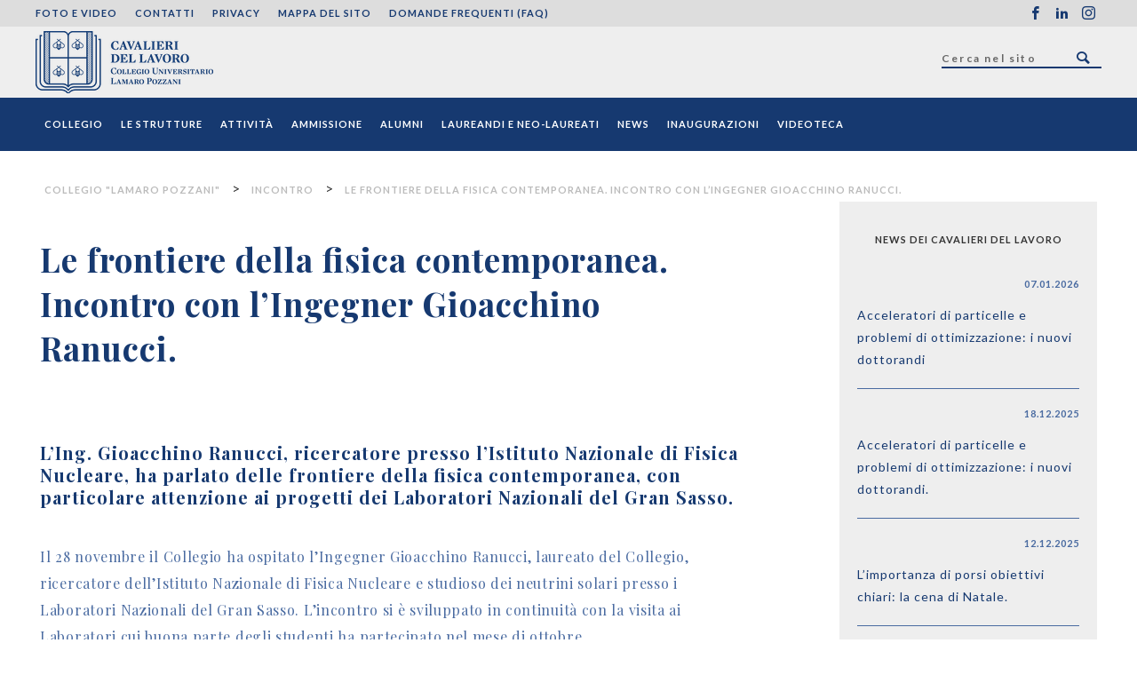

--- FILE ---
content_type: text/html; charset=UTF-8
request_url: https://www.collegiocavalieri.it/2011/11/28/le-frontiere-della-fisica-contemporanea-incontro-con-lingegner-gioacchino-ranucci/
body_size: 7048
content:
<!doctype html>
<!--[if lt IE 9]> <html class="no-js lt-ie10 lt-ie9" xmlns:fb="https://ogp.me/ns/fb#"> <![endif]-->
<!--[if IE 9]> <html class="no-js lt-ie10" xmlns:fb="https://ogp.me/ns/fb#"> <![endif]-->
<!--[if gt IE 9]> <html class="no-js" xmlns:fb="https://ogp.me/ns/fb#"> <![endif]-->
<html class="no-js" lang="it-IT">
  <head>
	  <!-- Google Tag Manager -->
<script>(function(w,d,s,l,i){w[l]=w[l]||[];w[l].push({'gtm.start':
new Date().getTime(),event:'gtm.js'});var f=d.getElementsByTagName(s)[0],
j=d.createElement(s),dl=l!='dataLayer'?'&l='+l:'';j.async=true;j.src=
'https://www.googletagmanager.com/gtm.js?id='+i+dl;f.parentNode.insertBefore(j,f);
})(window,document,'script','dataLayer','GTM-TZRHTGV');</script>
<!-- End Google Tag Manager -->
    <meta charset="utf-8">
    <meta http-equiv="x-ua-compatible" content="ie=edge">

    <!-- Set the viewport width to device width for mobile -->
    <meta name="viewport" content="width=device-width,initial-scale=1,maximum-scale=1">
    <meta name="apple-mobile-web-app-capable" content="yes">
    <meta name="apple-mobile-web-app-status-bar-style" content="black">
    
    <title>Le frontiere della fisica contemporanea. Incontro con l’Ingegner Gioacchino Ranucci. //  Collegio &quot;Lamaro Pozzani&quot;</title>
    <link rel="profile" href="https://gmpg.org/xfn/11">
    <link rel="pingback" href="https://www.collegiocavalieri.it/wp/xmlrpc.php">
    <link rel="shortcut icon" href="https://www.collegiocavalieri.it/app/themes/collegio/assets/images/favicon.png" />

    <!--[if lt IE 10]>
      <script src="//cdnjs.cloudflare.com/ajax/libs/html5shiv/3.6.2/html5shiv.js"></script>
      <script src="//cdnjs.cloudflare.com/ajax/libs/respond.js/1.1.0/respond.min.js"></script>
    <![endif]-->

    <meta name='robots' content='max-image-preview:large' />
<link rel="alternate" type="application/rss+xml" title="Collegio &quot;Lamaro Pozzani&quot; &raquo; Le frontiere della fisica contemporanea. Incontro con l’Ingegner Gioacchino Ranucci. Feed dei commenti" href="https://www.collegiocavalieri.it/2011/11/28/le-frontiere-della-fisica-contemporanea-incontro-con-lingegner-gioacchino-ranucci/feed/" />
<script type="text/javascript">
window._wpemojiSettings = {"baseUrl":"https:\/\/s.w.org\/images\/core\/emoji\/14.0.0\/72x72\/","ext":".png","svgUrl":"https:\/\/s.w.org\/images\/core\/emoji\/14.0.0\/svg\/","svgExt":".svg","source":{"concatemoji":"https:\/\/www.collegiocavalieri.it\/wp\/wp-includes\/js\/wp-emoji-release.min.js?ver=6.1.1"}};
/*! This file is auto-generated */
!function(e,a,t){var n,r,o,i=a.createElement("canvas"),p=i.getContext&&i.getContext("2d");function s(e,t){var a=String.fromCharCode,e=(p.clearRect(0,0,i.width,i.height),p.fillText(a.apply(this,e),0,0),i.toDataURL());return p.clearRect(0,0,i.width,i.height),p.fillText(a.apply(this,t),0,0),e===i.toDataURL()}function c(e){var t=a.createElement("script");t.src=e,t.defer=t.type="text/javascript",a.getElementsByTagName("head")[0].appendChild(t)}for(o=Array("flag","emoji"),t.supports={everything:!0,everythingExceptFlag:!0},r=0;r<o.length;r++)t.supports[o[r]]=function(e){if(p&&p.fillText)switch(p.textBaseline="top",p.font="600 32px Arial",e){case"flag":return s([127987,65039,8205,9895,65039],[127987,65039,8203,9895,65039])?!1:!s([55356,56826,55356,56819],[55356,56826,8203,55356,56819])&&!s([55356,57332,56128,56423,56128,56418,56128,56421,56128,56430,56128,56423,56128,56447],[55356,57332,8203,56128,56423,8203,56128,56418,8203,56128,56421,8203,56128,56430,8203,56128,56423,8203,56128,56447]);case"emoji":return!s([129777,127995,8205,129778,127999],[129777,127995,8203,129778,127999])}return!1}(o[r]),t.supports.everything=t.supports.everything&&t.supports[o[r]],"flag"!==o[r]&&(t.supports.everythingExceptFlag=t.supports.everythingExceptFlag&&t.supports[o[r]]);t.supports.everythingExceptFlag=t.supports.everythingExceptFlag&&!t.supports.flag,t.DOMReady=!1,t.readyCallback=function(){t.DOMReady=!0},t.supports.everything||(n=function(){t.readyCallback()},a.addEventListener?(a.addEventListener("DOMContentLoaded",n,!1),e.addEventListener("load",n,!1)):(e.attachEvent("onload",n),a.attachEvent("onreadystatechange",function(){"complete"===a.readyState&&t.readyCallback()})),(e=t.source||{}).concatemoji?c(e.concatemoji):e.wpemoji&&e.twemoji&&(c(e.twemoji),c(e.wpemoji)))}(window,document,window._wpemojiSettings);
</script>
<style type="text/css">
img.wp-smiley,
img.emoji {
	display: inline !important;
	border: none !important;
	box-shadow: none !important;
	height: 1em !important;
	width: 1em !important;
	margin: 0 0.07em !important;
	vertical-align: -0.1em !important;
	background: none !important;
	padding: 0 !important;
}
</style>
	<link rel='stylesheet' id='page-list-style-css' href='https://www.collegiocavalieri.it/app/plugins/sitemap/css/page-list.css?ver=4.4' type='text/css' media='all' />
<link rel='stylesheet' id='cavalieri-foundation-css' href='https://www.collegiocavalieri.it/app/themes/collegio/assets/styles/css/foundation.css?ver=6.1.1' type='text/css' media='all' />
<link rel='stylesheet' id='cavalieri-icon-css' href='https://www.collegiocavalieri.it/app/themes/collegio/assets/styles/css/cavalieri.css?ver=6.1.1' type='text/css' media='all' />
<link rel='stylesheet' id='cavalieri-fotorama-css' href='https://www.collegiocavalieri.it/app/themes/collegio/assets/styles/css/fotorama/fotorama.css?ver=6.1.1' type='text/css' media='all' />
<link rel='stylesheet' id='cavalieri-main-css' href='https://www.collegiocavalieri.it/app/themes/collegio/dist/styles/style.css?ver=6.1.1' type='text/css' media='all' />
<script type='text/javascript' src='https://www.collegiocavalieri.it/app/themes/collegio/assets/scripts/modernizr.js?ver=20141022' id='cavalieri-modernizr-js'></script>
<link rel="https://api.w.org/" href="https://www.collegiocavalieri.it/wp-json/" /><link rel="alternate" type="application/json" href="https://www.collegiocavalieri.it/wp-json/wp/v2/posts/1333" /><link rel="EditURI" type="application/rsd+xml" title="RSD" href="https://www.collegiocavalieri.it/wp/xmlrpc.php?rsd" />
<link rel="wlwmanifest" type="application/wlwmanifest+xml" href="https://www.collegiocavalieri.it/wp/wp-includes/wlwmanifest.xml" />
<meta name="generator" content="WordPress 6.1.1" />
<link rel="canonical" href="https://www.collegiocavalieri.it/2011/11/28/le-frontiere-della-fisica-contemporanea-incontro-con-lingegner-gioacchino-ranucci/" />
<link rel='shortlink' href='https://www.collegiocavalieri.it/?p=1333' />
<link rel="alternate" type="application/json+oembed" href="https://www.collegiocavalieri.it/wp-json/oembed/1.0/embed?url=https%3A%2F%2Fwww.collegiocavalieri.it%2F2011%2F11%2F28%2Fle-frontiere-della-fisica-contemporanea-incontro-con-lingegner-gioacchino-ranucci%2F" />
<link rel="alternate" type="text/xml+oembed" href="https://www.collegiocavalieri.it/wp-json/oembed/1.0/embed?url=https%3A%2F%2Fwww.collegiocavalieri.it%2F2011%2F11%2F28%2Fle-frontiere-della-fisica-contemporanea-incontro-con-lingegner-gioacchino-ranucci%2F&#038;format=xml" />
  </head>
	<body class="post-template-default single single-post postid-1333 single-format-standard">
		<!-- Google Tag Manager (noscript) -->
<noscript><iframe src="https://www.googletagmanager.com/ns.html?id=GTM-TZRHTGV"
height="0" width="0" style="display:none;visibility:hidden"></iframe></noscript>
<!-- End Google Tag Manager (noscript) -->		<!-- NAVBAR MOBILE -->
		<header class="mobile row hide-for-large-up">
		  
		  <div class="mobile__toggleMenu">
			  <div class="button-nav">
			    <div class="line"></div>
			    <div class="line"></div>
			    <div class="line"></div>
			  </div>
        <div class="toggleMenu__text">Menu</div>
			</div>

		  <a href="https://www.collegiocavalieri.it/" class="header__logo" style="background-image:url(https://www.collegiocavalieri.it/app/uploads/2023/02/CavLav_Collegio_O_white-4.png); background-size:contain; width:70px;">Collegio &quot;Lamaro Pozzani&quot;</a>
		</header>
		  
		<div class="container-nav-mobile hide-for-large-up">
			<nav class="mobile">
				<form class="header__search" role="search" method="get" id="searchform" autocomplete="off" action="https://www.collegiocavalieri.it/">
  <input type="search" class="search__input" value="" name="s" id="s" placeholder="Cerca nel sito"/>
  <input type="submit" class="search__submit" id="searchsubmit" value="go" />
</form>			  <div class="menu-mobile-container"><ul id="menu-mobile" class="clearfix"><li id="menu-item-2260" class="menu-item menu-item-type-post_type menu-item-object-page menu-item-has-children menu-item-2260"><a href="https://www.collegiocavalieri.it/collegio/">Collegio</a>
<ul class="sub-menu">
	<li id="menu-item-2261" class="menu-item menu-item-type-post_type menu-item-object-page menu-item-2261"><a href="https://www.collegiocavalieri.it/collegio/chi-siamo/">Chi Siamo</a></li>
	<li id="menu-item-2265" class="menu-item menu-item-type-post_type menu-item-object-page menu-item-2265"><a href="https://www.collegiocavalieri.it/collegio/studenti/">Studenti</a></li>
	<li id="menu-item-2264" class="menu-item menu-item-type-post_type menu-item-object-page menu-item-2264"><a href="https://www.collegiocavalieri.it/collegio/storia/">Storia</a></li>
	<li id="menu-item-2262" class="menu-item menu-item-type-post_type menu-item-object-page menu-item-2262"><a href="https://www.collegiocavalieri.it/collegio/commissione-e-comitato/">Commissione e comitato</a></li>
	<li id="menu-item-2263" class="menu-item menu-item-type-post_type menu-item-object-page menu-item-2263"><a href="https://www.collegiocavalieri.it/collegio/laureati/">Laureati</a></li>
</ul>
</li>
<li id="menu-item-2266" class="menu-item menu-item-type-post_type menu-item-object-page menu-item-2266"><a href="https://www.collegiocavalieri.it/le-strutture/">Le Strutture</a></li>
<li id="menu-item-2267" class="menu-item menu-item-type-post_type menu-item-object-page menu-item-has-children menu-item-2267"><a href="https://www.collegiocavalieri.it/attivita/">Attività</a>
<ul class="sub-menu">
	<li id="menu-item-2268" class="menu-item menu-item-type-post_type menu-item-object-page menu-item-2268"><a href="https://www.collegiocavalieri.it/attivita/corsi/">Corsi</a></li>
	<li id="menu-item-2273" class="menu-item menu-item-type-post_type menu-item-object-page menu-item-2273"><a href="https://www.collegiocavalieri.it/attivita/lingue/">Lingue</a></li>
	<li id="menu-item-2271" class="menu-item menu-item-type-post_type menu-item-object-page menu-item-2271"><a href="https://www.collegiocavalieri.it/attivita/incontri-serali/">Incontri serali</a></li>
	<li id="menu-item-10983" class="menu-item menu-item-type-post_type menu-item-object-page menu-item-10983"><a href="https://www.collegiocavalieri.it/cicli-di-incontri-tematici-del-collegio-lamaro-pozzani/">Incontri tematici</a></li>
	<li id="menu-item-2411" class="menu-item menu-item-type-post_type menu-item-object-page menu-item-2411"><a href="https://www.collegiocavalieri.it/attivita/dottorandi-di-ricerca/">Dottorandi di Ricerca</a></li>
	<li id="menu-item-2274" class="menu-item menu-item-type-post_type menu-item-object-page menu-item-2274"><a href="https://www.collegiocavalieri.it/attivita/studiare-allestero/">Studiare all’Estero</a></li>
</ul>
</li>
<li id="menu-item-2449" class="menu-item menu-item-type-post_type menu-item-object-page menu-item-has-children menu-item-2449"><a href="https://www.collegiocavalieri.it/ammissione/">Ammissione</a>
<ul class="sub-menu">
	<li id="menu-item-5836" class="menu-item menu-item-type-post_type menu-item-object-page menu-item-5836"><a href="https://www.collegiocavalieri.it/ammissione/requisiti/">Requisiti di ammissione</a></li>
	<li id="menu-item-10671" class="menu-item menu-item-type-post_type menu-item-object-page menu-item-10671"><a href="https://www.collegiocavalieri.it/ammissione/bando-di-ammissione-a-a-2025-2026/">Bando di ammissione A.A. 2025-2026</a></li>
	<li id="menu-item-13444" class="menu-item menu-item-type-post_type menu-item-object-page menu-item-13444"><a href="https://www.collegiocavalieri.it/ammissione/iscrizioni-scadute/">Iscrizioni</a></li>
	<li id="menu-item-5837" class="menu-item menu-item-type-post_type menu-item-object-page menu-item-5837"><a href="https://www.collegiocavalieri.it/ammissione/requisiti-tecnici-per-le-prove-di-ammissione-al-collegio-lamaro-pozzani-2/">Requisiti tecnici</a></li>
</ul>
</li>
<li id="menu-item-2276" class="menu-item menu-item-type-post_type menu-item-object-page menu-item-2276"><a href="https://www.collegiocavalieri.it/alunni/">Alumni</a></li>
<li id="menu-item-2967" class="menu-item menu-item-type-post_type menu-item-object-page menu-item-2967"><a href="https://www.collegiocavalieri.it/curriculum-dei-neo-laureati-e-laureandi-del-collegio/">Laureandi e neo-laureati</a></li>
<li id="menu-item-2282" class="menu-item menu-item-type-post_type menu-item-object-page menu-item-2282"><a href="https://www.collegiocavalieri.it/news/">News</a></li>
<li id="menu-item-6160" class="menu-item menu-item-type-post_type menu-item-object-page menu-item-6160"><a href="https://www.collegiocavalieri.it/cerimonie-di-inaugurazione-anno-accademico-collegio-universitario-lamaro-pozzani/">Inaugurazioni</a></li>
<li id="menu-item-6035" class="menu-item menu-item-type-post_type menu-item-object-page menu-item-6035"><a href="https://www.collegiocavalieri.it/videoteca/">Videoteca</a></li>
<li id="menu-item-2280" class="menu-item menu-item-type-post_type menu-item-object-page menu-item-2280"><a href="https://www.collegiocavalieri.it/foto-e-video/">Foto e Video</a></li>
<li id="menu-item-2384" class="menu-item menu-item-type-post_type menu-item-object-page menu-item-2384"><a href="https://www.collegiocavalieri.it/contatti-2/">Contatti</a></li>
<li id="menu-item-2283" class="menu-item menu-item-type-post_type menu-item-object-page menu-item-2283"><a href="https://www.collegiocavalieri.it/privacy/">Privacy</a></li>
<li id="menu-item-2281" class="menu-item menu-item-type-post_type menu-item-object-page menu-item-2281"><a href="https://www.collegiocavalieri.it/mappa-del-sito/">Mappa del Sito</a></li>
<li id="menu-item-2279" class="menu-item menu-item-type-post_type menu-item-object-page menu-item-2279"><a href="https://www.collegiocavalieri.it/domande-frequenti-faq/">Domande frequenti (FAQ)</a></li>
</ul></div>			</nav>
		</div>
		<!-- END NAVBAR MOBILE -->

		<header class="show-for-large-up">
			<div class="header__superior">
				<div class="row">
					<nav class="superior__nav">
						<div class="menu-secondary-container"><ul id="menu-secondary" class="clearfix"><li id="menu-item-1715" class="menu-item menu-item-type-post_type menu-item-object-page menu-item-1715"><a href="https://www.collegiocavalieri.it/foto-e-video/">Foto e Video</a></li>
<li id="menu-item-2385" class="menu-item menu-item-type-post_type menu-item-object-page menu-item-2385"><a href="https://www.collegiocavalieri.it/contatti-2/">Contatti</a></li>
<li id="menu-item-1713" class="menu-item menu-item-type-post_type menu-item-object-page menu-item-1713"><a href="https://www.collegiocavalieri.it/privacy/">Privacy</a></li>
<li id="menu-item-1712" class="menu-item menu-item-type-post_type menu-item-object-page menu-item-1712"><a href="https://www.collegiocavalieri.it/mappa-del-sito/">Mappa del Sito</a></li>
<li id="menu-item-2259" class="menu-item menu-item-type-post_type menu-item-object-page menu-item-2259"><a href="https://www.collegiocavalieri.it/domande-frequenti-faq/">Domande frequenti (FAQ)</a></li>
</ul></div>					</nav>
					<nav class="superior__nav social">
						<div class="menu-social-container"><ul id="menu-social" class="clearfix"><li id="menu-item-2347" class="social-facebook menu-item menu-item-type-custom menu-item-object-custom menu-item-2347"><a target="_blank" rel="noopener" href="https://www.facebook.com/collegiocavalieri">Facebook</a></li>
<li id="menu-item-6177" class="social-linkedin menu-item menu-item-type-custom menu-item-object-custom menu-item-6177"><a href="https://www.linkedin.com/school/collegio-universitario-dei-cavalieri-del-lavoro-lamaro-pozzani-/">Linkedin</a></li>
<li id="menu-item-6178" class="social-instagram menu-item menu-item-type-custom menu-item-object-custom menu-item-6178"><a href="https://www.instagram.com/allievi_lamaropozzani/?igshid=YmMyMTA2M2Y=">Instagram</a></li>
</ul></div>					</nav>
				</div>
			</div>
			<div class="header__banner">
				<div class="row">
					<a href="https://www.collegiocavalieri.it/" class="header__logo" style="background:url(https://www.collegiocavalieri.it/app/uploads/2023/02/CavLav_Collegio_O-6.png) no-repeat;">Collegio &quot;Lamaro Pozzani&quot;</a>
					<form class="header__search" role="search" method="get" id="searchform" autocomplete="off" action="https://www.collegiocavalieri.it/">
  <input type="search" class="search__input" value="" name="s" id="s" placeholder="Cerca nel sito"/>
  <input type="submit" class="search__submit" id="searchsubmit" value="go" />
</form>				</div>
			</div>
			<div class="header__primaryNavigation header__fixed">
				<div class="row">
          <a href="https://www.collegiocavalieri.it/" class="primaryNavigation__logo">Collegio &quot;Lamaro Pozzani&quot;</a>
					<nav class="primaryNavigation__nav">
						<div class="menu-primary-container"><ul id="menu-primary" class="clearfix"><li id="menu-item-1704" class="menu-item menu-item-type-post_type menu-item-object-page menu-item-has-children menu-item-1704"><a href="https://www.collegiocavalieri.it/collegio/">Collegio</a>
<ul class="sub-menu">
	<li id="menu-item-1705" class="menu-item menu-item-type-post_type menu-item-object-page menu-item-1705"><a href="https://www.collegiocavalieri.it/collegio/chi-siamo/">Chi Siamo</a></li>
	<li id="menu-item-1709" class="menu-item menu-item-type-post_type menu-item-object-page menu-item-1709"><a href="https://www.collegiocavalieri.it/collegio/studenti/">Studenti</a></li>
	<li id="menu-item-1708" class="menu-item menu-item-type-post_type menu-item-object-page menu-item-1708"><a href="https://www.collegiocavalieri.it/collegio/storia/">Storia</a></li>
	<li id="menu-item-1706" class="menu-item menu-item-type-post_type menu-item-object-page menu-item-1706"><a href="https://www.collegiocavalieri.it/collegio/commissione-e-comitato/">Commissione e comitato</a></li>
	<li id="menu-item-1707" class="menu-item menu-item-type-post_type menu-item-object-page menu-item-1707"><a href="https://www.collegiocavalieri.it/collegio/laureati/">Laureati</a></li>
</ul>
</li>
<li id="menu-item-1710" class="menu-item menu-item-type-post_type menu-item-object-page menu-item-1710"><a href="https://www.collegiocavalieri.it/le-strutture/">Le Strutture</a></li>
<li id="menu-item-1696" class="menu-item menu-item-type-post_type menu-item-object-page menu-item-has-children menu-item-1696"><a href="https://www.collegiocavalieri.it/attivita/">Attività</a>
<ul class="sub-menu">
	<li id="menu-item-1697" class="menu-item menu-item-type-post_type menu-item-object-page menu-item-1697"><a href="https://www.collegiocavalieri.it/attivita/corsi/">Corsi</a></li>
	<li id="menu-item-1702" class="menu-item menu-item-type-post_type menu-item-object-page menu-item-1702"><a href="https://www.collegiocavalieri.it/attivita/lingue/">Lingue</a></li>
	<li id="menu-item-2240" class="menu-item menu-item-type-post_type menu-item-object-page menu-item-2240"><a href="https://www.collegiocavalieri.it/attivita/incontri-serali/">Incontri serali</a></li>
	<li id="menu-item-10982" class="menu-item menu-item-type-post_type menu-item-object-page menu-item-10982"><a href="https://www.collegiocavalieri.it/cicli-di-incontri-tematici-del-collegio-lamaro-pozzani/">Incontri tematici</a></li>
	<li id="menu-item-2412" class="menu-item menu-item-type-post_type menu-item-object-page menu-item-2412"><a href="https://www.collegiocavalieri.it/attivita/dottorandi-di-ricerca/">Dottorandi di Ricerca</a></li>
	<li id="menu-item-1703" class="menu-item menu-item-type-post_type menu-item-object-page menu-item-1703"><a href="https://www.collegiocavalieri.it/attivita/studiare-allestero/">Studiare all’Estero</a></li>
</ul>
</li>
<li id="menu-item-2450" class="menu-item menu-item-type-post_type menu-item-object-page menu-item-has-children menu-item-2450"><a href="https://www.collegiocavalieri.it/ammissione/">Ammissione</a>
<ul class="sub-menu">
	<li id="menu-item-5831" class="menu-item menu-item-type-post_type menu-item-object-page menu-item-5831"><a href="https://www.collegiocavalieri.it/ammissione/requisiti/">Requisiti di ammissione</a></li>
	<li id="menu-item-10669" class="menu-item menu-item-type-post_type menu-item-object-page menu-item-10669"><a href="https://www.collegiocavalieri.it/ammissione/bando-di-ammissione-a-a-2025-2026/">Bando di ammissione A.A. 2025-2026</a></li>
	<li id="menu-item-13445" class="menu-item menu-item-type-post_type menu-item-object-page menu-item-13445"><a href="https://www.collegiocavalieri.it/ammissione/iscrizioni-scadute/">Iscrizioni</a></li>
	<li id="menu-item-5832" class="menu-item menu-item-type-post_type menu-item-object-page menu-item-5832"><a href="https://www.collegiocavalieri.it/ammissione/requisiti-tecnici-per-le-prove-di-ammissione-al-collegio-lamaro-pozzani-2/">Requisiti tecnici</a></li>
</ul>
</li>
<li id="menu-item-1693" class="menu-item menu-item-type-post_type menu-item-object-page menu-item-1693"><a href="https://www.collegiocavalieri.it/alunni/">Alumni</a></li>
<li id="menu-item-2966" class="menu-item menu-item-type-post_type menu-item-object-page menu-item-2966"><a href="https://www.collegiocavalieri.it/curriculum-dei-neo-laureati-e-laureandi-del-collegio/">Laureandi e neo-laureati</a></li>
<li id="menu-item-5867" class="menu-item menu-item-type-post_type menu-item-object-page menu-item-5867"><a href="https://www.collegiocavalieri.it/news/">News</a></li>
<li id="menu-item-6159" class="menu-item menu-item-type-post_type menu-item-object-page menu-item-6159"><a href="https://www.collegiocavalieri.it/cerimonie-di-inaugurazione-anno-accademico-collegio-universitario-lamaro-pozzani/">Inaugurazioni</a></li>
<li id="menu-item-6034" class="menu-item menu-item-type-post_type menu-item-object-page menu-item-6034"><a href="https://www.collegiocavalieri.it/videoteca/">Videoteca</a></li>
</ul></div>					</nav>
				</div>
			</div>
			<div class="header__secondaryNavigation">
				<div class="row">
					<nav class="secondaryNavigation__nav">
						<div class="menu-primary-container"><ul id="menu-primary-1" class="clearfix"><li class="menu-item menu-item-type-post_type menu-item-object-page menu-item-has-children menu-item-1704"><a href="https://www.collegiocavalieri.it/collegio/">Collegio</a>
<ul class="sub-menu">
	<li class="menu-item menu-item-type-post_type menu-item-object-page menu-item-1705"><a href="https://www.collegiocavalieri.it/collegio/chi-siamo/">Chi Siamo</a></li>
	<li class="menu-item menu-item-type-post_type menu-item-object-page menu-item-1709"><a href="https://www.collegiocavalieri.it/collegio/studenti/">Studenti</a></li>
	<li class="menu-item menu-item-type-post_type menu-item-object-page menu-item-1708"><a href="https://www.collegiocavalieri.it/collegio/storia/">Storia</a></li>
	<li class="menu-item menu-item-type-post_type menu-item-object-page menu-item-1706"><a href="https://www.collegiocavalieri.it/collegio/commissione-e-comitato/">Commissione e comitato</a></li>
	<li class="menu-item menu-item-type-post_type menu-item-object-page menu-item-1707"><a href="https://www.collegiocavalieri.it/collegio/laureati/">Laureati</a></li>
</ul>
</li>
<li class="menu-item menu-item-type-post_type menu-item-object-page menu-item-1710"><a href="https://www.collegiocavalieri.it/le-strutture/">Le Strutture</a></li>
<li class="menu-item menu-item-type-post_type menu-item-object-page menu-item-has-children menu-item-1696"><a href="https://www.collegiocavalieri.it/attivita/">Attività</a>
<ul class="sub-menu">
	<li class="menu-item menu-item-type-post_type menu-item-object-page menu-item-1697"><a href="https://www.collegiocavalieri.it/attivita/corsi/">Corsi</a></li>
	<li class="menu-item menu-item-type-post_type menu-item-object-page menu-item-1702"><a href="https://www.collegiocavalieri.it/attivita/lingue/">Lingue</a></li>
	<li class="menu-item menu-item-type-post_type menu-item-object-page menu-item-2240"><a href="https://www.collegiocavalieri.it/attivita/incontri-serali/">Incontri serali</a></li>
	<li class="menu-item menu-item-type-post_type menu-item-object-page menu-item-10982"><a href="https://www.collegiocavalieri.it/cicli-di-incontri-tematici-del-collegio-lamaro-pozzani/">Incontri tematici</a></li>
	<li class="menu-item menu-item-type-post_type menu-item-object-page menu-item-2412"><a href="https://www.collegiocavalieri.it/attivita/dottorandi-di-ricerca/">Dottorandi di Ricerca</a></li>
	<li class="menu-item menu-item-type-post_type menu-item-object-page menu-item-1703"><a href="https://www.collegiocavalieri.it/attivita/studiare-allestero/">Studiare all’Estero</a></li>
</ul>
</li>
<li class="menu-item menu-item-type-post_type menu-item-object-page menu-item-has-children menu-item-2450"><a href="https://www.collegiocavalieri.it/ammissione/">Ammissione</a>
<ul class="sub-menu">
	<li class="menu-item menu-item-type-post_type menu-item-object-page menu-item-5831"><a href="https://www.collegiocavalieri.it/ammissione/requisiti/">Requisiti di ammissione</a></li>
	<li class="menu-item menu-item-type-post_type menu-item-object-page menu-item-10669"><a href="https://www.collegiocavalieri.it/ammissione/bando-di-ammissione-a-a-2025-2026/">Bando di ammissione A.A. 2025-2026</a></li>
	<li class="menu-item menu-item-type-post_type menu-item-object-page menu-item-13445"><a href="https://www.collegiocavalieri.it/ammissione/iscrizioni-scadute/">Iscrizioni</a></li>
	<li class="menu-item menu-item-type-post_type menu-item-object-page menu-item-5832"><a href="https://www.collegiocavalieri.it/ammissione/requisiti-tecnici-per-le-prove-di-ammissione-al-collegio-lamaro-pozzani-2/">Requisiti tecnici</a></li>
</ul>
</li>
<li class="menu-item menu-item-type-post_type menu-item-object-page menu-item-1693"><a href="https://www.collegiocavalieri.it/alunni/">Alumni</a></li>
<li class="menu-item menu-item-type-post_type menu-item-object-page menu-item-2966"><a href="https://www.collegiocavalieri.it/curriculum-dei-neo-laureati-e-laureandi-del-collegio/">Laureandi e neo-laureati</a></li>
<li class="menu-item menu-item-type-post_type menu-item-object-page menu-item-5867"><a href="https://www.collegiocavalieri.it/news/">News</a></li>
<li class="menu-item menu-item-type-post_type menu-item-object-page menu-item-6159"><a href="https://www.collegiocavalieri.it/cerimonie-di-inaugurazione-anno-accademico-collegio-universitario-lamaro-pozzani/">Inaugurazioni</a></li>
<li class="menu-item menu-item-type-post_type menu-item-object-page menu-item-6034"><a href="https://www.collegiocavalieri.it/videoteca/">Videoteca</a></li>
</ul></div>					</nav>
				</div>
			</div>
		</header>

		<a href="#" class="back-to-top"><span class="icon-arrow-up"></span></a>
		<section class="toggle__container">
  <!-- PARTIAL BREADCRUMB -->
	<div class="row">
		<div class="breadcrumbs">
        <!-- Breadcrumb NavXT 7.2.0 -->
<span property="itemListElement" typeof="ListItem"><a property="item" typeof="WebPage" title="Go to Collegio &quot;Lamaro Pozzani&quot;." href="https://www.collegiocavalieri.it" class="home" ><span property="name">Collegio &quot;Lamaro Pozzani&quot;</span></a><meta property="position" content="1"></span> &gt; <span property="itemListElement" typeof="ListItem"><a property="item" typeof="WebPage" title="Go to the Incontro Categoria archives." href="https://www.collegiocavalieri.it/category/incontro/" class="taxonomy category" ><span property="name">Incontro</span></a><meta property="position" content="2"></span> &gt; <span property="itemListElement" typeof="ListItem"><span property="name" class="post post-post current-item">Le frontiere della fisica contemporanea. Incontro con l’Ingegner Gioacchino Ranucci.</span><meta property="url" content="https://www.collegiocavalieri.it/2011/11/28/le-frontiere-della-fisica-contemporanea-incontro-con-lingegner-gioacchino-ranucci/"><meta property="position" content="3"></span>    </div>
	</div>
<!-- END PARTIAL BREADCRUMB -->
        
      <div class="clean__news">
        <div class="row">
                                          <div class="large-8  medium-12 small-12 columns">
              <div class="row">
                <div class="large-12 columns">
                  <h1 class="clean__news__title">Le frontiere della fisica contemporanea. Incontro con l’Ingegner Gioacchino Ranucci.</h1>
                </div>
                <div class="large-12 columns">
                                      <h2 class="clean__news__title" style="font-size: 20px; line-height: 25px">L’Ing. Gioacchino Ranucci, ricercatore presso l’Istituto Nazionale di Fisica Nucleare, ha parlato delle frontiere della fisica contemporanea, con particolare attenzione ai progetti dei Laboratori Nazionali del Gran Sasso.</h2>
                                    <div class="clean__text">
                    <p>Il 28 novembre il Collegio ha ospitato l&rsquo;Ingegner Gioacchino Ranucci, laureato del Collegio, ricercatore dell&rsquo;Istituto Nazionale di Fisica Nucleare e studioso dei neutrini solari presso i Laboratori Nazionali del Gran Sasso. L&rsquo;incontro si &egrave; sviluppato in continuit&agrave; con la visita ai Laboratori cui buona parte degli studenti ha partecipato nel mese di ottobre.</p>
<p>Dopo una breve parentesi sulla storia dell&rsquo;Infn e dei Laboratori, il discorso si &egrave; incentrato sulla fisica moderna e contemporanea. Il relatore ha innanzitutto illustrato agli studenti le nozioni fondamentali della fisica particellare, dalle forze fondamentali ai quark, per poi focalizzarsi sulle frontiere attuali della ricerca.</p>
<p>Particolare attenzione &egrave; stata rivolta ai neutrini &#8211; sia quelli solari, studiati nell&rsquo;esperimento &ldquo;Borexino&rdquo;, che quelli artificiali, provenienti dal Cern di Ginevra e analizzati attraverso l&rsquo;esperimento &ldquo;Opera&rdquo;. Molto spazio &egrave; stato dato nella discussione alla questione della velocit&agrave; del neutrino che, come calcolato da &ldquo;Opera&rdquo;, sarebbe superiore a quella della luce.</p>
<p>In conclusione &egrave; stato trattato il tema della ricerca italiana nel campo della fisica, alla quale l&rsquo;Ing. Ranucci &egrave; orgogliosamente legato da pi&ugrave; di trent&rsquo;anni &ndash; ricerca nella quale l&rsquo;Italia &egrave; ancora capace di attrarre laureati stranieri e offrire, sia pure con crescenti difficolt&agrave;, possibilit&agrave; di realizzazione agli studenti.<br />
&nbsp;</p>
                  </div>
                </div>
              </div>
            </div>
          
          <div class="large-3 large-offset-1 columns">
            <div class="cavalieri__sidebar">
                              <!-- LISTA DOCUMENTI -->

<section class="sidebar__news hide-for-small-only">
  <h3 class="news__main__title">News dei Cavalieri del Lavoro</h3>
    
  <div class="news__single">
    <div class="clearfix">
        
      <span class="news__date">07.01.2026</span>
    </div>
    <a href="https://www.collegiocavalieri.it/2026/01/07/acceleratori-di-particelle-e-problemi-di-ottimizzazione-i-nuovi-dottorandi-2/" title="Acceleratori di particelle e problemi di ottimizzazione: i nuovi dottorandi" class="news__title">Acceleratori di particelle e problemi di ottimizzazione: i nuovi dottorandi</a>
  </div>
    
  <div class="news__single">
    <div class="clearfix">
        
      <span class="news__date">18.12.2025</span>
    </div>
    <a href="https://www.collegiocavalieri.it/2025/12/18/acceleratori-di-particelle-e-problemi-di-ottimizzazione-i-nuovi-dottorandi/" title="Acceleratori di particelle e problemi di ottimizzazione: i nuovi dottorandi." class="news__title">Acceleratori di particelle e problemi di ottimizzazione: i nuovi dottorandi.</a>
  </div>
    
  <div class="news__single">
    <div class="clearfix">
        
      <span class="news__date">12.12.2025</span>
    </div>
    <a href="https://www.collegiocavalieri.it/2025/12/12/limportanza-di-porsi-obiettivi-chiari-la-cena-di-natale/" title="L’importanza di porsi obiettivi chiari: la cena di Natale." class="news__title">L’importanza di porsi obiettivi chiari: la cena di Natale.</a>
  </div>
  <a href="/news" class="button">Tutte le news</a>
</section>
  
<!-- END LISTA DOCUMENTI -->                          </div>
          </div>

        </div>
      </div>
  
</section>
    <footer class="primary__footer" role="contentinfo">
        <div class="row">
          <div class="large-6 medium-7 columns hide-for-small">
            <div class="menu-secondary-container"><ul id="menu-secondary-1" class="clearfix"><li class="menu-item menu-item-type-post_type menu-item-object-page menu-item-1715"><a href="https://www.collegiocavalieri.it/foto-e-video/">Foto e Video</a></li>
<li class="menu-item menu-item-type-post_type menu-item-object-page menu-item-2385"><a href="https://www.collegiocavalieri.it/contatti-2/">Contatti</a></li>
<li class="menu-item menu-item-type-post_type menu-item-object-page menu-item-1713"><a href="https://www.collegiocavalieri.it/privacy/">Privacy</a></li>
<li class="menu-item menu-item-type-post_type menu-item-object-page menu-item-1712"><a href="https://www.collegiocavalieri.it/mappa-del-sito/">Mappa del Sito</a></li>
<li class="menu-item menu-item-type-post_type menu-item-object-page menu-item-2259"><a href="https://www.collegiocavalieri.it/domande-frequenti-faq/">Domande frequenti (FAQ)</a></li>
</ul></div>          </div>
          <div class="large-4 medium-5 large-offset-2 columns">
            <div class="company__info info text-align-right">
              Federazione Nazionale dei Cavalieri del Lavoro ©2015-2025<br />
Collegio Universitario dei Cavalieri del Lavoro "Lamaro Pozzani" <br />
Via Saredo 74, 00173 Roma - <a href="/cdn-cgi/l/email-protection#0b786e6c796e7f6e79626a4b686467676e6c6264686a7d6a67626e796225627f"><span class="__cf_email__" data-cfemail="c4b7a1a3b6a1b0a1b6ada584a7aba8a8a1a3adaba7a5b2a5a8ada1b6adeaadb0">[email&#160;protected]</span></a><br />
<a href="https://www.nois3.it/">Design by nois3</a>            </div>
          </div>
        </div>
    </footer>
    <script data-cfasync="false" src="/cdn-cgi/scripts/5c5dd728/cloudflare-static/email-decode.min.js"></script><script type='text/javascript' src='https://www.collegiocavalieri.it/app/themes/collegio/assets/scripts/jquery.js?ver=20141022' id='jquery-js'></script>
<script type='text/javascript' src='https://www.collegiocavalieri.it/app/themes/collegio/assets/scripts/foundation/foundation.js?ver=20141022' id='cavalieri-foundation-js'></script>
<script type='text/javascript' src='https://www.collegiocavalieri.it/app/themes/collegio/assets/scripts/foundation/revealFoundation.min.js?ver=20141022' id='cavalieri-reveal-js'></script>
<script type='text/javascript' src='https://www.collegiocavalieri.it/app/themes/collegio/assets/scripts/foundation/foundation.equalizer.js?ver=20141022' id='cavalieri-equalizer-js'></script>
<script type='text/javascript' src='https://www.collegiocavalieri.it/app/themes/collegio/assets/scripts/foundation/foundation.tab.js?ver=20141022' id='cavalieri-tab-js'></script>
<script type='text/javascript' src='https://www.collegiocavalieri.it/app/themes/collegio/assets/scripts/jquery.sticky.js?ver=20141022' id='cavalieri-sticky-js'></script>
<script type='text/javascript' src='https://www.collegiocavalieri.it/app/themes/collegio/assets/scripts/fotorama/fotorama.js?ver=20141022' id='cavalieri-fotorama-js'></script>
<script type='text/javascript' src='https://www.collegiocavalieri.it/app/themes/collegio/assets/scripts/masonry.pkgd.min.js?ver=20141022' id='cavalieri-masonry-js'></script>
<script type='text/javascript' src='https://www.collegiocavalieri.it/app/themes/collegio/assets/scripts/handlebars.js?ver=20141022' id='cavalieri-handlebars-js'></script>
<script type='text/javascript' src='https://www.collegiocavalieri.it/app/themes/collegio/assets/scripts/helpers.js?ver=20141022' id='cavalieri-helpers-js'></script>
<script type='text/javascript' src='https://www.collegiocavalieri.it/app/themes/collegio/assets/scripts/moment.min.js?ver=20141022' id='cavalieri-moment-js'></script>
<script type='text/javascript' src='https://www.collegiocavalieri.it/app/themes/collegio/assets/scripts/jquery-ui.min.js?ver=20141022' id='cavalieri-jqueryui-js'></script>
<script type='text/javascript' src='https://www.collegiocavalieri.it/app/themes/collegio/assets/scripts/datepicker-it.js?ver=20141022' id='cavalieri-dateit-js'></script>
<script type='text/javascript' src='https://www.collegiocavalieri.it/app/themes/collegio/assets/scripts/webticker.js?ver=20141022' id='cavalieri-webticker-js'></script>
<script type='text/javascript' src='https://www.collegiocavalieri.it/app/themes/collegio/assets/scripts/main.js?ver=20141022' id='cavalieri-main-js'></script>
    <!--[if lt IE 10]>
      <script src="http://cdnjs.cloudflare.com/ajax/libs/jquery-ajaxtransport-xdomainrequest/1.0.3/jquery.xdomainrequest.min.js"></script>
    <![endif]-->
    <!-- Global site tag (gtag.js) - Google Analytics -->
    <script async src="https://www.googletagmanager.com/gtag/js?id=UA-2049181-2"></script>
    <script>
      window.dataLayer = window.dataLayer || [];
      function gtag(){dataLayer.push(arguments);}
      gtag('js', new Date());
      gtag('config', 'UA-2049181-2');
      ga(‘set’, ‘anonymizeIp’, true);
    </script>
    <script>
      $(document).foundation();
    </script>
  <script defer src="https://static.cloudflareinsights.com/beacon.min.js/vcd15cbe7772f49c399c6a5babf22c1241717689176015" integrity="sha512-ZpsOmlRQV6y907TI0dKBHq9Md29nnaEIPlkf84rnaERnq6zvWvPUqr2ft8M1aS28oN72PdrCzSjY4U6VaAw1EQ==" data-cf-beacon='{"version":"2024.11.0","token":"a66b6af94ee74d39b96753f041eb58e0","r":1,"server_timing":{"name":{"cfCacheStatus":true,"cfEdge":true,"cfExtPri":true,"cfL4":true,"cfOrigin":true,"cfSpeedBrain":true},"location_startswith":null}}' crossorigin="anonymous"></script>
</body>
</html>


--- FILE ---
content_type: text/css
request_url: https://www.collegiocavalieri.it/app/themes/collegio/assets/styles/css/cavalieri.css?ver=6.1.1
body_size: 5767
content:
@font-face {
	font-family: 'cavalieri';
	src: url([data-uri]) format('truetype');
	font-weight: normal;
	font-style: normal;
}

[class^="icon-"], [class*=" icon-"] {
	font-family: 'cavalieri';
	speak: none;
	font-style: normal;
	font-weight: normal;
	font-variant: normal;
	text-transform: none;
	line-height: 1;

	/* Better Font Rendering =========== */
	-webkit-font-smoothing: antialiased;
	-moz-osx-font-smoothing: grayscale;
}

.icon-arrow-small-down:before {
	content: "\e600";
}
.icon-arrow-small-left:before {
	content: "\e601";
}
.icon-arrow-small-right:before {
	content: "\e602";
}
.icon-arrow-small-up:before {
	content: "\e603";
}
.icon-arrow-down:before {
	content: "\e604";
}
.icon-arrow-left:before {
	content: "\e605";
}
.icon-arrow-right:before {
	content: "\e606";
}
.icon-arrow-up:before {
	content: "\e607";
}
.icon-download:before {
	content: "\e608";
}
.icon-resize-100:before {
	content: "\e609";
}
.icon-resize-full-screen:before {
	content: "\e60a";
}
.icon-upload:before {
	content: "\e60b";
}
.icon-attachment:before {
	content: "\e60c";
}
.icon-bell:before {
	content: "\e60d";
}
.icon-cw:before {
	content: "\e60e";
}
.icon-image-inverted:before {
	content: "\e60f";
}
.icon-link:before {
	content: "\e610";
}
.icon-location-pin:before {
	content: "\e611";
}
.icon-lock-open:before {
	content: "\e612";
}
.icon-lock:before {
	content: "\e613";
}
.icon-magnifying-glass:before,
.icon-search:before {
	content: "\e614";
}
.icon-mail:before {
	content: "\e615";
}
.icon-megaphone:before {
	content: "\e616";
}
.icon-message:before {
	content: "\e617";
}
.icon-phone:before {
	content: "\e618";
}
.icon-plus:before {
	content: "\e619";
}
.icon-rss:before {
	content: "\e61a";
}
.icon-shuffle:before {
	content: "\e61b";
}
.icon-dropbox:before {
	content: "\e61c";
}
.icon-skype:before {
	content: "\e61d";
}


@font-face {
  font-family: 'icomoon';
  src:  url('fonts/icomoon.eot?bi20p2');
  src:  url('fonts/icomoon.eot?bi20p2#iefix') format('embedded-opentype'),
    url('fonts/icomoon.ttf?bi20p2') format('truetype'),
    url('fonts/icomoon.woff?bi20p2') format('woff'),
    url('fonts/icomoon.svg?bi20p2#icomoon') format('svg');
  font-weight: normal;
  font-style: normal;
  font-display: block;
}

[class^="social-"], [class*=" social-"] {
  /* use !important to prevent issues with browser extensions that change fonts */
  font-family: 'icomoon' !important;
  speak: never;
  font-style: normal;
  font-weight: normal;
  font-variant: normal;
  text-transform: none;
  line-height: 1;

  /* Better Font Rendering =========== */
  -webkit-font-smoothing: antialiased;
  -moz-osx-font-smoothing: grayscale;
}

.social-facebook:before {
  content: "\ea90";
}
.social-instagram:before {
  content: "\ea92";
}
.social-twitter:before {
  content: "\ea96";
}
.social-rss:before {
  content: "\ea9b";
}
.social-youtube:before {
  content: "\ea9d";
}
.social-skype:before {
  content: "\eac5";
}
.social-linkedin:before {
  content: "\eaca";
}




--- FILE ---
content_type: text/css
request_url: https://www.collegiocavalieri.it/app/themes/collegio/dist/styles/style.css?ver=6.1.1
body_size: 21988
content:
@charset "UTF-8";
/*---------------------------------
      TYPOGRAPHY
----------------------------------*/
/*---------------------------------
      FONT SIZES
----------------------------------*/
/*---------------------------------
      LINE HEIGHT
----------------------------------*/
/* Non cambiatelo o gli overflow dei box tagliano il testo a metà */
/*----------------------------------------------------------------------------------------*/
/*---------------------------------
      LETTER SPACING
----------------------------------*/
/*---------------------------------
      OTHER SIZES
----------------------------------*/
/*---------------------------------
      COLORS
----------------------------------*/
/*---------------------------------
      FONT COLORS
----------------------------------*/
/*---------------------------------
      BORDER
----------------------------------*/
/*---------------------------------
      FORMS
----------------------------------*/
/*---------------------------------
      PADDINGS & MARGINS
----------------------------------*/
/*---------------------------------
      BOX DIMENSION
----------------------------------*/
/*---------------------------------
      Z INDEX
----------------------------------*/
.vertical-align {
  position: relative;
  top: 50%;
  -webkit-transform: translate(0, -50%);
  transform: translate(0, -50%);
}

.center {
  text-align: center !important;
}

/*---------- HERO -----------*/
button, input[type="button"], input[type="reset"], input[type="submit"],
button {
  -webkit-appearance: none;
  -moz-appearance: none;
  -ms-appearance: none;
  -o-appearance: none;
  appearance: none;
  -webkit-font-smoothing: antialiased;
  background-color: #163970;
  border-radius: 3px;
  border: none;
  color: #fff;
  cursor: pointer;
  display: inline-block;
  font-family: "Lato", sans-serif;
  font-size: 1em;
  font-weight: 600;
  line-height: 1;
  padding: 0.75em 1em;
  text-decoration: none;
  -webkit-user-select: none;
     -moz-user-select: none;
      -ms-user-select: none;
          user-select: none;
  vertical-align: middle;
  white-space: nowrap;
}

button:hover, button:focus, input[type="button"]:hover, input[type="button"]:focus, input[type="reset"]:hover, input[type="reset"]:focus, input[type="submit"]:hover, input[type="submit"]:focus,
button:hover,
button:focus {
  background-color: #091830;
  color: #fff;
}

button:disabled, input[type="button"]:disabled, input[type="reset"]:disabled, input[type="submit"]:disabled,
button:disabled {
  cursor: not-allowed;
  opacity: 0.5;
}

fieldset {
  background-color: white;
  border: 1px solid #EEEEEE;
  margin: 0 0 15px;
  padding: 30px;
}

input,
label,
select {
  display: block;
  font-family: "Lato", sans-serif;
  font-size: 1em;
}

label {
  font-weight: 600;
  margin-bottom: 7.5px;
}

label.required::after {
  content: "*";
}

label abbr {
  display: none;
}

input[type="color"], input[type="date"], input[type="datetime"], input[type="datetime-local"], input[type="email"], input[type="month"], input[type="number"], input[type="password"], input[type="search"], input[type="tel"], input[type="text"], input[type="time"], input[type="url"], input[type="week"], textarea,
select[multiple=multiple],
textarea {
  background-color: #fff;
  border: 1px solid #EEEEEE;
  border-radius: 3px;
  -webkit-box-shadow: inset 0 1px 3px rgba(0, 0, 0, 0.06);
          box-shadow: inset 0 1px 3px rgba(0, 0, 0, 0.06);
  -webkit-box-sizing: border-box;
          box-sizing: border-box;
  font-family: "Lato", sans-serif;
  font-size: 1em;
  margin-bottom: 15px;
  padding: 10px;
  -webkit-transition: border-color;
  transition: border-color;
  width: 100%;
}

input[type="color"]:hover, input[type="date"]:hover, input[type="datetime"]:hover, input[type="datetime-local"]:hover, input[type="email"]:hover, input[type="month"]:hover, input[type="number"]:hover, input[type="password"]:hover, input[type="search"]:hover, input[type="tel"]:hover, input[type="text"]:hover, input[type="time"]:hover, input[type="url"]:hover, input[type="week"]:hover, textarea:hover,
select[multiple=multiple]:hover,
textarea:hover {
  border-color: #d5d5d5;
}

input[type="color"]:focus, input[type="date"]:focus, input[type="datetime"]:focus, input[type="datetime-local"]:focus, input[type="email"]:focus, input[type="month"]:focus, input[type="number"]:focus, input[type="password"]:focus, input[type="search"]:focus, input[type="tel"]:focus, input[type="text"]:focus, input[type="time"]:focus, input[type="url"]:focus, input[type="week"]:focus, textarea:focus,
select[multiple=multiple]:focus,
textarea:focus {
  border-color: #163970;
  -webkit-box-shadow: inset 0 1px 3px rgba(0, 0, 0, 0.06), 0 0 5px rgba(18, 46, 91, 0.7);
          box-shadow: inset 0 1px 3px rgba(0, 0, 0, 0.06), 0 0 5px rgba(18, 46, 91, 0.7);
  outline: none;
}

textarea {
  resize: vertical;
}

input[type="search"] {
  -webkit-appearance: none;
  -moz-appearance: none;
  -ms-appearance: none;
  -o-appearance: none;
  appearance: none;
}

input[type="checkbox"],
input[type="radio"] {
  display: inline;
  margin-right: 7.5px;
}

input[type="file"] {
  padding-bottom: 15px;
  width: 100%;
}

select {
  margin-bottom: 30px;
  max-width: 100%;
  width: auto;
}

.wpcf7-form span {
  display: block;
}

.wpcf7-form input[type="text"],
.wpcf7-form input[type="email"],
.wpcf7-form input[type="tel"],
.wpcf7-form textarea {
  background-position: 98% 25px;
  color: #163970;
  height: 50px;
  border: 0;
  width: 100%;
  border-bottom: 1px solid #d4d4d4;
  padding: 0 50px 0 15px;
  font-family: "Playfair Display", serif;
  font-size: 20px;
  -webkit-box-shadow: none;
          box-shadow: none;
  border-radius: 0;
  padding-left: 0;
  margin-top: -13px;
  margin-bottom: 0;
  background-color: transparent;
}

.wpcf7-form input[type="text"]:focus,
.wpcf7-form input[type="email"]:focus,
.wpcf7-form input[type="tel"]:focus,
.wpcf7-form textarea:focus {
  outline: 0;
  -webkit-box-shadow: none;
          box-shadow: none;
}

.wpcf7-form input[type="text"]:hover,
.wpcf7-form input[type="email"]:hover,
.wpcf7-form input[type="tel"]:hover,
.wpcf7-form textarea:hover {
  border-bottom: 1px solid #4a6ba1;
}

.wpcf7-form input[type="submit"] {
  border-radius: 20px;
  width: 140px;
}

.wpcf7-form .ajax-loader {
  width: auto;
}

.wpcf7-form .wpcf7-form-control-wrap .wpcf7-not-valid-tip {
  font-size: 0;
  width: 100%;
  height: 1px;
  background-color: #f00;
  position: absolute;
  bottom: 0;
}

.wpcf7-form div.wpcf7-response-output {
  margin: 10px 0px;
  padding: 10px;
}

.wpcf7-form div.wpcf7-validation-errors {
  border: none;
  background-color: #FFEB3B;
  border-radius: 30px;
  padding: 10px 20px;
}

.wpcf7-form div.wpcf7-mail-sent-ok {
  border: none;
  background-color: #a9ff93;
  border-radius: 30px;
  padding: 10px 20px;
}

.wpcf7-form div.wpcf7-mail-sent-ng {
  border: none;
  background-color: #d84b4b;
  color: white;
  border-radius: 30px;
  padding: 10px 20px;
}

/******* ACF FORM *******/
.acf-ui-datepicker .ui-datepicker .ui-datepicker-header a:after {
  display: none;
}

.acf-form .acf-fields {
  display: -webkit-box;
  display: -ms-flexbox;
  display: flex;
  -ms-flex-wrap: wrap;
      flex-wrap: wrap;
  -webkit-box-pack: justify;
      -ms-flex-pack: justify;
          justify-content: space-between;
}

.acf-form .acf-fields .acf-field {
  padding: 0;
  margin: 0 0 40px 0;
  border: none;
  width: 100%;
}

.acf-form .acf-fields .acf-field.disabled {
  opacity: .5;
  pointer-events: none;
}

.acf-form .acf-fields .acf-field .acf-label {
  margin: 0 0 5px 0;
}

.acf-form .acf-fields .acf-field .acf-label label {
  font-family: "Lato", sans-serif;
  color: #4a6ba1;
  margin-bottom: 0;
  font-size: 13px;
  line-height: 20px;
  letter-spacing: 1px;
}

.acf-form .acf-fields .acf-field .acf-label .description {
  font-size: 14px;
  line-height: 25px;
}

.acf-form .acf-fields .acf-field .acf-input input,
.acf-form .acf-fields .acf-field .acf-input select,
.acf-form .acf-fields .acf-field .acf-input textarea {
  font-family: "Playfair Display", serif;
  font-size: 20px;
  width: 100%;
  border: 1px solid transparent;
  border-bottom-color: #4a6ba1;
  border-radius: 0;
  height: 50px;
  line-height: 50px;
  background-color: #f3f3f3;
  padding: 0 10px;
}

.acf-form .acf-fields .acf-field .acf-input input[type="file"] {
  font-size: 15px;
  line-height: 10px;
  position: relative;
  letter-spacing: 1px;
  font-family: "Lato", sans-serif;
  padding: 15px 20px;
  text-indent: -10px;
  opacity: 0;
}

.acf-form .acf-fields .acf-field .acf-input textarea {
  min-height: 150px;
}

.acf-form .acf-fields .acf-field .acf-input .acf-basic-uploader {
  width: 140px;
  background-color: #163970;
  position: relative;
  cursor: pointer;
  height: 40px;
  border-radius: 3px;
}

.acf-form .acf-fields .acf-field .acf-input .acf-basic-uploader:before {
  content: "Scegli un file";
  position: absolute;
  left: 0;
  right: 0;
  text-align: center;
  color: white;
  line-height: 40px;
}

.acf-form .acf-fields .acf-field .acf-table .acf-field {
  width: auto;
}

.acf-form .acf-fields .acf-field.acf-field-repeater > .acf-input {
  position: relative;
  width: 120%;
  left: -10%;
}

@media only screen and (max-width: 1024px) {
  .acf-form .acf-fields .acf-field.acf-field-repeater > .acf-input {
    width: 100%;
    left: 0;
  }
}

.acf-form .acf-fields .acf-field.acf-field-repeater > .acf-input .acf-table thead .acf-th {
  font-size: 14px;
}

@media only screen and (max-width: 640px) {
  .acf-form .acf-fields .acf-field.acf-field-repeater > .acf-input .acf-table .acf-row-handle {
    display: none;
  }
}

@media only screen and (max-width: 640px) {
  .acf-form .acf-fields .acf-field.acf-field-repeater > .acf-input .acf-table {
    display: -webkit-box;
    display: -ms-flexbox;
    display: flex;
    width: 100%;
  }
  .acf-form .acf-fields .acf-field.acf-field-repeater > .acf-input .acf-table thead {
    display: none;
  }
  .acf-form .acf-fields .acf-field.acf-field-repeater > .acf-input .acf-table tbody tr {
    display: -webkit-box;
    display: -ms-flexbox;
    display: flex;
    -webkit-box-orient: vertical;
    -webkit-box-direction: normal;
        -ms-flex-direction: column;
            flex-direction: column;
  }
  .acf-form .acf-fields .acf-field.acf-field-repeater > .acf-input .acf-table tbody tr.acf-row {
    margin-bottom: 40px;
  }
  .acf-form .acf-fields .acf-field.acf-field-repeater > .acf-input .acf-table tbody tr.acf-row .acf-field {
    margin-bottom: 0;
    border-right: none !important;
  }
  .acf-form .acf-fields .acf-field.acf-field-repeater > .acf-input .acf-table tbody tr.acf-row .acf-field.acf-field-5c5d8393e7c3a:before {
    content: "Cognome";
  }
  .acf-form .acf-fields .acf-field.acf-field-repeater > .acf-input .acf-table tbody tr.acf-row .acf-field.acf-field-5c5d8398e7c3b:before {
    content: "Nome";
  }
  .acf-form .acf-fields .acf-field.acf-field-repeater > .acf-input .acf-table tbody tr.acf-row .acf-field.acf-field-5c5d839ee7c3c:before {
    content: "Grado di parentela";
  }
  .acf-form .acf-fields .acf-field.acf-field-repeater > .acf-input .acf-table tbody tr.acf-row .acf-field.acf-field-5c5d83aae7c3d:before {
    content: "Professione";
  }
}

.acf-form .acf-fields .acf-field.acf-field-repeater > .acf-input .acf-actions {
  margin: 0 -10px;
}

@media only screen and (max-width: 640px) {
  .acf-form .acf-fields .acf-field.acf-field-repeater > .acf-input .acf-actions .button {
    letter-spacing: 0;
    font-size: 11px;
    width: 100%;
    text-align: center;
  }
}

.acf-form .acf-fields .acf-field.acf-field-true-false {
  position: relative;
}

.acf-form .acf-fields .acf-field.acf-field-true-false .acf-label .description {
  padding-left: 30px;
}

.acf-form .acf-fields .acf-field.acf-field-true-false .acf-input {
  line-height: 20px;
  position: static;
}

.acf-form .acf-fields .acf-field.acf-field-true-false .acf-input .acf-true-false input[type="checkbox"] {
  padding: 0;
  margin: 0;
  height: 20px;
  position: absolute;
  top: 27px;
  left: 0;
  width: auto;
}

@media only screen and (max-width: 640px) {
  .acf-form .acf-fields .acf-field.acf-field-true-false .acf-input .acf-true-false input[type="checkbox"] {
    width: 20px;
  }
}

.acf-form .acf-fields .acf-field[data-name="nome"], .acf-form .acf-fields .acf-field[data-name="cognome"], .acf-form .acf-fields .acf-field[data-name="provincia_di_residenza"], .acf-form .acf-fields .acf-field[data-name="regione_di_residenza"], .acf-form .acf-fields .acf-field[data-name="telefono"], .acf-form .acf-fields .acf-field[data-name="cellulare"] {
  width: calc(50% - 10px);
}

@media only screen and (max-width: 640px) {
  .acf-form .acf-fields .acf-field[data-name="nome"], .acf-form .acf-fields .acf-field[data-name="cognome"], .acf-form .acf-fields .acf-field[data-name="provincia_di_residenza"], .acf-form .acf-fields .acf-field[data-name="regione_di_residenza"], .acf-form .acf-fields .acf-field[data-name="telefono"], .acf-form .acf-fields .acf-field[data-name="cellulare"] {
    width: 100%;
  }
}

.acf-form .acf-fields .acf-field[data-name="voto_dellesame_di_stato"] {
  width: 50%;
  margin-right: 20px;
}

@media only screen and (max-width: 640px) {
  .acf-form .acf-fields .acf-field[data-name="voto_dellesame_di_stato"] {
    width: 100%;
  }
}

.acf-form .acf-fields .acf-field[data-name="lode"] {
  width: calc(50% - 20px);
  top: 75px;
}

@media only screen and (max-width: 640px) {
  .acf-form .acf-fields .acf-field[data-name="lode"] {
    width: 100%;
    top: 0;
  }
}

.acf-form .acf-fields .acf-field[data-name="valutazioni_medie_riportate"] .acf-field, .acf-form .acf-fields .acf-field[data-name="stato_di_famiglia"] .acf-field, .acf-form .acf-fields .acf-field[data-name="valutazioni_medie_riportate"] .acf-field {
  border-right: 1px solid #163970;
}

.acf-form .acf-fields .acf-field[data-name="valutazioni_medie_riportate"] .acf-field[data-name="professione"], .acf-form .acf-fields .acf-field[data-name="valutazioni_medie_riportate"] .acf-field:last-child, .acf-form .acf-fields .acf-field[data-name="stato_di_famiglia"] .acf-field[data-name="professione"], .acf-form .acf-fields .acf-field[data-name="stato_di_famiglia"] .acf-field:last-child, .acf-form .acf-fields .acf-field[data-name="valutazioni_medie_riportate"] .acf-field[data-name="professione"], .acf-form .acf-fields .acf-field[data-name="valutazioni_medie_riportate"] .acf-field:last-child {
  border-right: none;
}

.acf-form .acf-fields .acf-field[data-name="dichiarazione_isee"] .acf-label label {
  display: none;
}

.acf-form .acf-fields .acf-field[data-name="dichiarazione_isee"] input[type=checkbox] {
  top: 6px !important;
}

@media only screen and (max-width: 640px) {
  .acf-form .acf-fields .acf-field[data-name="valutazioni_medie_riportate"] .acf-table .acf-th {
    font-size: 12px;
    padding: 5px;
    line-height: 15px;
  }
  .acf-form .acf-fields .acf-field[data-name="valutazioni_medie_riportate"] .acf-table .acf-th label {
    margin-bottom: 0;
  }
}

.acf-form .acf-fields .acf-field[data-name="conoscenza_lingue_straniere"] .acf-table .acf-field {
  margin-bottom: 0;
  padding: 4px;
}

.acf-form .acf-fields .acf-field[data-name="conoscenza_lingue_straniere"] .acf-table .acf-field .acf-input .acf-fields.-border {
  border: none;
}

.acf-form .acf-fields .acf-field[data-name="conoscenza_lingue_straniere"] .acf-table .acf-fields .acf-field:last-child {
  padding-top: 10px;
}

@media only screen and (max-width: 640px) {
  .acf-form .acf-fields .acf-field[data-name="conoscenza_lingue_straniere"] .acf-table thead {
    display: none;
  }
  .acf-form .acf-fields .acf-field[data-name="conoscenza_lingue_straniere"] .acf-table tbody .acf-row {
    display: -webkit-box;
    display: -ms-flexbox;
    display: flex;
    -webkit-box-orient: vertical;
    -webkit-box-direction: normal;
        -ms-flex-direction: column;
            flex-direction: column;
  }
}

.acf-form .acf-fields .acf-field[data-name="consenso_dati_personali"] {
  margin-bottom: 40px;
}

#check_field {
  margin-bottom: 60px;
}

#check_modal {
  display: none;
  position: fixed;
  top: 20px;
  bottom: 20px;
  width: 50vw;
  left: 50vw;
  margin-left: -25vw;
  background-color: white;
  -webkit-box-shadow: 0px 30px 100px -30px rgba(0, 0, 0, 0.6);
          box-shadow: 0px 30px 100px -30px rgba(0, 0, 0, 0.6);
  padding: 40px;
  overflow: scroll;
  z-index: 999999999999;
}

@media only screen and (max-width: 640px) {
  #check_modal {
    width: 100vw;
    left: 0;
    margin-left: 0;
    top: 0;
    bottom: 0;
    padding: 20px;
  }
}

#check_modal.open {
  display: block;
}

#check_modal #check_list {
  padding: 0;
  margin: 0;
  list-style: none;
}

#check_modal #check_list li {
  padding: 0;
  font-family: "Lato", sans-serif;
  color: #4a6ba1;
  margin-bottom: 0;
  font-size: 13px;
  line-height: 20px;
  letter-spacing: 1px;
  background-color: #EEEEEE;
  margin-bottom: 20px;
  padding: 10px;
  margin-top: 40px;
}

@media only screen and (max-width: 640px) {
  #check_modal #check_list li {
    font-weight: 12px;
    letter-spacing: .5px;
    margin-top: 50px;
  }
}

#check_modal #check_list li strong {
  position: absolute;
  top: -25px;
  left: 0px;
}

@media only screen and (max-width: 640px) {
  #check_modal #check_list li strong {
    line-height: 15px;
    font-size: 12px;
    letter-spacing: 0px;
    top: -30px;
  }
}

#check_modal #check_list li img {
  width: 180px;
  display: block;
}

#check_modal #check_list li .table {
  border: 1px solid #DDDDDD;
}

#check_modal #check_list li .table ul {
  padding-left: 0;
  margin-top: 0;
}

#check_modal #check_list li .table ul li {
  margin-top: 0;
  margin-bottom: 0;
}

#check_modal #check_list li .table ul li strong {
  position: static;
}

#check_modal #check_list li .table#table_field_5c5d836ee7c39 #field_5c5d836ee7c39 {
  display: -webkit-box;
  display: -ms-flexbox;
  display: flex;
  -ms-flex-wrap: wrap;
      flex-wrap: wrap;
}

@media only screen and (max-width: 640px) {
  #check_modal #check_list li .table#table_field_5c5d836ee7c39 #field_5c5d836ee7c39 {
    -webkit-box-orient: vertical;
    -webkit-box-direction: normal;
        -ms-flex-direction: column;
            flex-direction: column;
  }
}

#check_modal #check_list li .table#table_field_5c5d836ee7c39 #field_5c5d836ee7c39 li {
  width: 25%;
  padding-top: 30px;
  border: 1px solid #DDDDDD;
}

@media only screen and (max-width: 640px) {
  #check_modal #check_list li .table#table_field_5c5d836ee7c39 #field_5c5d836ee7c39 li {
    width: 100%;
  }
}

#check_modal #check_list li .table#table_field_5c5d836ee7c39 #field_5c5d836ee7c39 li strong {
  position: absolute;
  top: 10px;
  left: 10px;
}

#check_modal #check_list li .table#table_field_5c5d841690f59 #field_5c5d841690f59 {
  display: -webkit-box;
  display: -ms-flexbox;
  display: flex;
  -ms-flex-wrap: wrap;
      flex-wrap: wrap;
}

@media only screen and (max-width: 640px) {
  #check_modal #check_list li .table#table_field_5c5d841690f59 #field_5c5d841690f59 {
    -webkit-box-orient: vertical;
    -webkit-box-direction: normal;
        -ms-flex-direction: column;
            flex-direction: column;
  }
}

#check_modal #check_list li .table#table_field_5c5d841690f59 #field_5c5d841690f59 li {
  width: 25%;
  padding-top: 30px;
  border: 1px solid #DDDDDD;
}

@media only screen and (max-width: 640px) {
  #check_modal #check_list li .table#table_field_5c5d841690f59 #field_5c5d841690f59 li {
    width: 100%;
  }
}

#check_modal #check_list li .table#table_field_5c5d841690f59 #field_5c5d841690f59 li strong {
  position: absolute;
  top: 10px;
  left: 10px;
  font-size: 11px;
}

#check_modal #check_list li .table#table_field_5c5d84e36718a #field_5c5d84e36718a {
  display: -webkit-box;
  display: -ms-flexbox;
  display: flex;
  -ms-flex-wrap: wrap;
      flex-wrap: wrap;
}

@media only screen and (max-width: 640px) {
  #check_modal #check_list li .table#table_field_5c5d84e36718a #field_5c5d84e36718a {
    -webkit-box-orient: vertical;
    -webkit-box-direction: normal;
        -ms-flex-direction: column;
            flex-direction: column;
  }
}

#check_modal #check_list li .table#table_field_5c5d84e36718a #field_5c5d84e36718a li {
  width: 25%;
  padding-top: 30px;
  border: 1px solid #DDDDDD;
}

@media only screen and (max-width: 640px) {
  #check_modal #check_list li .table#table_field_5c5d84e36718a #field_5c5d84e36718a li {
    width: 100%;
  }
}

#check_modal #check_list li .table#table_field_5c5d84e36718a #field_5c5d84e36718a li:nth-child(1) {
  -webkit-box-ordinal-group: 2;
      -ms-flex-order: 1;
          order: 1;
}

#check_modal #check_list li .table#table_field_5c5d84e36718a #field_5c5d84e36718a li:nth-child(2) {
  -webkit-box-ordinal-group: 6;
      -ms-flex-order: 5;
          order: 5;
}

#check_modal #check_list li .table#table_field_5c5d84e36718a #field_5c5d84e36718a li:nth-child(3) {
  -webkit-box-ordinal-group: 3;
      -ms-flex-order: 2;
          order: 2;
}

#check_modal #check_list li .table#table_field_5c5d84e36718a #field_5c5d84e36718a li:nth-child(4) {
  -webkit-box-ordinal-group: 7;
      -ms-flex-order: 6;
          order: 6;
}

#check_modal #check_list li .table#table_field_5c5d84e36718a #field_5c5d84e36718a li:nth-child(5) {
  -webkit-box-ordinal-group: 4;
      -ms-flex-order: 3;
          order: 3;
}

#check_modal #check_list li .table#table_field_5c5d84e36718a #field_5c5d84e36718a li:nth-child(6) {
  -webkit-box-ordinal-group: 8;
      -ms-flex-order: 7;
          order: 7;
}

#check_modal #check_list li .table#table_field_5c5d84e36718a #field_5c5d84e36718a li:nth-child(7) {
  -webkit-box-ordinal-group: 5;
      -ms-flex-order: 4;
          order: 4;
}

#check_modal #check_list li .table#table_field_5c5d84e36718a #field_5c5d84e36718a li:nth-child(8) {
  -webkit-box-ordinal-group: 9;
      -ms-flex-order: 8;
          order: 8;
}

#check_modal #check_list li .table#table_field_5c5d84e36718a #field_5c5d84e36718a li strong {
  position: absolute;
  top: 10px;
  left: 10px;
  font-size: 11px;
}

#check_modal #check_list li:before {
  display: none;
}

#check_modal #check_list ul {
  padding-left: 30px;
}

#check_modal #save_icl {
  float: right;
  margin-left: 20px;
}

#check_modal #cancel_icl {
  float: right;
  background-color: #f55e4f;
}

#result_modal {
  position: fixed;
  width: 600px;
  padding: 20px;
  text-align: center;
  z-index: 99999999999999;
  background-color: white;
  -webkit-box-shadow: 0px 30px 100px -30px rgba(0, 0, 0, 0.6);
          box-shadow: 0px 30px 100px -30px rgba(0, 0, 0, 0.6);
  left: 50vw;
  margin-left: -300px;
  top: 50vh;
  margin-top: -100px;
  font-family: "Lato", sans-serif;
  display: none;
}

#result_modal.open {
  display: block;
}

#result_modal #close_result {
  display: block;
  text-transform: uppercase;
  margin-top: 20px;
  margin: 10px auto 0;
}

.overlay_modal {
  position: fixed;
  top: 0;
  left: 0;
  right: 0;
  bottom: 0;
  background-color: #333;
  opacity: 0;
  z-index: 999;
  visibility: hidden;
}

.overlay_modal.open {
  opacity: .5;
  visibility: visible;
}

ul,
ol {
  list-style-type: none;
  margin: 0;
  padding: 0;
}

dl {
  margin-bottom: 15px;
}

dl dt {
  font-weight: bold;
  margin-top: 15px;
}

dl dd {
  margin: 0;
}

table {
  -webkit-font-feature-settings: "kern", "liga", "tnum";
  -ms-font-feature-settings: "kern", "liga", "tnum";
  font-feature-settings: "kern", "liga", "tnum";
  border-collapse: collapse;
  margin: 15px 0;
  table-layout: fixed;
  width: 100%;
}

th {
  border-bottom: 1px solid #c8c8c8;
  font-weight: 600;
  padding: 15px 0;
  text-align: left;
}

td {
  border-bottom: 1px solid #EEEEEE;
  padding: 15px 0;
}

tr,
td,
th {
  vertical-align: middle;
}

body {
  -webkit-font-feature-settings: "kern", "liga", "pnum";
  -ms-font-feature-settings: "kern", "liga", "pnum";
  font-feature-settings: "kern", "liga", "pnum";
  -webkit-font-smoothing: antialiased;
  color: #333333;
  font-family: "Lato", sans-serif;
  font-size: 1em;
  line-height: 30px;
}

h1,
h2,
h3,
h4,
h5,
h6 {
  font-family: "Lato", sans-serif;
  font-size: 1em;
  line-height: 1.2;
  margin: 0 0 15px;
}

p {
  margin: 0 0 15px;
}

a {
  color: #163970;
  text-decoration: none;
  -webkit-transition: color 0.1s linear;
  transition: color 0.1s linear;
  font-weight: 600;
}

a:active, a:focus, a:hover {
  color: #091830;
}

a:active, a:focus {
  outline: none;
}

hr {
  border-bottom: 1px solid #EEEEEE;
  border-left: none;
  border-right: none;
  border-top: none;
  margin: 30px 0;
}

img,
picture {
  margin: 0;
  max-width: 100%;
}

/* $dropCap */
/* $Dropcap Mixin
// -------------------------------------//
// Add styling to intro paragraphs using a dropcap
//
// @markup              <p class="typl8-drop-cap">Lorem ipsum dolor sit amet</p>
// @example             .dropcap { @include typl8-dropcap; } */
.dropcap:first-letter {
  float: left;
  margin: 10px 10px 0 0;
  padding: 0 20px;
  font-size: 4em;
  font-family: inherit;
  line-height: 1;
  text-indent: 0;
  background: transparent;
  color: inherit;
}

p + .dropcap {
  text-indent: 0;
  margin-top: 0;
}

.typo-span {
  font-family: "Lato", sans-serif;
  letter-spacing: 1px;
  line-height: 15px;
  font-size: 11px;
  font-weight: 800;
  text-transform: uppercase;
  text-align: center;
  margin-top: 10px;
}

.acs-group .acs-group__remove {
  width: 40px;
  height: 40px;
  position: relative;
  cursor: pointer;
}

.acs-group .acs-group__remove:before {
  content: "";
  display: block;
  position: absolute;
  width: 20px;
  height: 2px;
  background-color: #4a6ba1;
  top: 19px;
  left: 10px;
  -webkit-transform: rotate(-45deg);
  transform: rotate(-45deg);
  -webkit-transition: 0.2s;
  transition: 0.2s;
}

.acs-group .acs-group__remove:after {
  content: "";
  display: block;
  position: absolute;
  width: 20px;
  height: 2px;
  background-color: #4a6ba1;
  top: 19px;
  left: 10px;
  -webkit-transform: rotate(45deg);
  transform: rotate(45deg);
  -webkit-transition: 0.2s;
  transition: 0.2s;
}

.acs-group .acs-group__remove:hover:before, .acs-group .acs-group__remove:hover:after {
  width: 30px;
  left: 5px;
}

/*! jQuery UI - v1.9.2 - 2015-11-09
* http://jqueryui.com
* Includes: jquery.ui.core.css, jquery.ui.datepicker.css
* Copyright jQuery Foundation and other contributors; Licensed MIT */
/* Layout helpers
----------------------------------*/
.ui-helper-hidden {
  display: none;
}

.ui-helper-hidden-accessible {
  border: 0;
  clip: rect(0 0 0 0);
  height: 1px;
  margin: -1px;
  overflow: hidden;
  padding: 0;
  position: absolute;
  width: 1px;
}

.ui-helper-reset {
  margin: 0;
  padding: 0;
  border: 0;
  outline: 0;
  line-height: 1.3;
  text-decoration: none;
  font-size: 100%;
  list-style: none;
}

.ui-helper-clearfix:before, .ui-helper-clearfix:after {
  content: "";
  display: table;
}

.ui-helper-clearfix:after {
  clear: both;
}

.ui-helper-clearfix {
  zoom: 1;
}

.ui-helper-zfix {
  width: 100%;
  height: 100%;
  top: 0;
  left: 0;
  position: absolute;
  opacity: 0;
  filter: Alpha(Opacity=0);
}

/* Interaction Cues
----------------------------------*/
.ui-state-disabled {
  cursor: default !important;
}

/* Icons
----------------------------------*/
/* states and images */
.ui-icon {
  display: block;
  text-indent: -99999px;
  overflow: hidden;
  background-repeat: no-repeat;
}

/* Misc visuals
----------------------------------*/
/* Overlays */
.ui-widget-overlay {
  position: absolute;
  top: 0;
  left: 0;
  width: 100%;
  height: 100%;
}

.ui-datepicker {
  width: 17em;
  padding: .2em .2em 0;
  display: none;
}

.ui-datepicker .ui-datepicker-header {
  position: relative;
  padding: .2em 0;
}

.ui-datepicker .ui-datepicker-prev, .ui-datepicker .ui-datepicker-next {
  position: absolute;
  top: 2px;
  width: 1.8em;
  height: 1.8em;
}

.ui-datepicker .ui-datepicker-prev-hover, .ui-datepicker .ui-datepicker-next-hover {
  top: 1px;
}

.ui-datepicker .ui-datepicker-prev {
  left: 2px;
}

.ui-datepicker .ui-datepicker-next {
  right: 2px;
}

.ui-datepicker .ui-datepicker-prev-hover {
  left: 1px;
}

.ui-datepicker .ui-datepicker-next-hover {
  right: 1px;
}

.ui-datepicker .ui-datepicker-prev span, .ui-datepicker .ui-datepicker-next span {
  display: block;
  position: absolute;
  left: 50%;
  margin-left: -8px;
  top: 50%;
  margin-top: -8px;
}

.ui-datepicker .ui-datepicker-title {
  margin: 0 2.3em;
  line-height: 1.8em;
  text-align: center;
}

.ui-datepicker .ui-datepicker-title select {
  font-size: 1em;
  margin: 1px 0;
}

.ui-datepicker select.ui-datepicker-month-year {
  width: 100%;
}

.ui-datepicker select.ui-datepicker-month,
.ui-datepicker select.ui-datepicker-year {
  width: 49%;
}

.ui-datepicker table {
  width: 100%;
  font-size: .9em;
  border-collapse: collapse;
  margin: 0 0 .4em;
}

.ui-datepicker th {
  padding: .7em .3em;
  text-align: center;
  font-weight: bold;
  border: 0;
}

.ui-datepicker td {
  border: 0;
  padding: 1px;
}

.ui-datepicker td span, .ui-datepicker td a {
  display: block;
  padding: .2em;
  text-align: right;
  text-decoration: none;
}

.ui-datepicker .ui-datepicker-buttonpane {
  background-image: none;
  margin: .7em 0 0 0;
  padding: 0 .2em;
  border-left: 0;
  border-right: 0;
  border-bottom: 0;
}

.ui-datepicker .ui-datepicker-buttonpane button {
  float: right;
  margin: .5em .2em .4em;
  cursor: pointer;
  padding: .2em .6em .3em .6em;
  width: auto;
  overflow: visible;
}

.ui-datepicker .ui-datepicker-buttonpane button.ui-datepicker-current {
  float: left;
}

/* with multiple calendars */
.ui-datepicker.ui-datepicker-multi {
  width: auto;
}

.ui-datepicker-multi .ui-datepicker-group {
  float: left;
}

.ui-datepicker-multi .ui-datepicker-group table {
  width: 95%;
  margin: 0 auto .4em;
}

.ui-datepicker-multi-2 .ui-datepicker-group {
  width: 50%;
}

.ui-datepicker-multi-3 .ui-datepicker-group {
  width: 33.3%;
}

.ui-datepicker-multi-4 .ui-datepicker-group {
  width: 25%;
}

.ui-datepicker-multi .ui-datepicker-group-last .ui-datepicker-header {
  border-left-width: 0;
}

.ui-datepicker-multi .ui-datepicker-group-middle .ui-datepicker-header {
  border-left-width: 0;
}

.ui-datepicker-multi .ui-datepicker-buttonpane {
  clear: left;
}

.ui-datepicker-row-break {
  clear: both;
  width: 100%;
  font-size: 0em;
}

/* RTL support */
.ui-datepicker-rtl {
  direction: rtl;
}

.ui-datepicker-rtl .ui-datepicker-prev {
  right: 2px;
  left: auto;
}

.ui-datepicker-rtl .ui-datepicker-next {
  left: 2px;
  right: auto;
}

.ui-datepicker-rtl .ui-datepicker-prev:hover {
  right: 1px;
  left: auto;
}

.ui-datepicker-rtl .ui-datepicker-next:hover {
  left: 1px;
  right: auto;
}

.ui-datepicker-rtl .ui-datepicker-buttonpane {
  clear: right;
}

.ui-datepicker-rtl .ui-datepicker-buttonpane button {
  float: left;
}

.ui-datepicker-rtl .ui-datepicker-buttonpane button.ui-datepicker-current {
  float: right;
}

.ui-datepicker-rtl .ui-datepicker-group {
  float: right;
}

.ui-datepicker-rtl .ui-datepicker-group-last .ui-datepicker-header {
  border-right-width: 0;
  border-left-width: 1px;
}

.ui-datepicker-rtl .ui-datepicker-group-middle .ui-datepicker-header {
  border-right-width: 0;
  border-left-width: 1px;
}

/* IE6 IFRAME FIX (taken from datepicker 1.5.3 */
.ui-datepicker-cover {
  position: absolute;
  /*must have*/
  z-index: -1;
  /*must have*/
  -webkit-filter: mask();
          filter: mask();
  /*must have*/
  top: -4px;
  /*must have*/
  left: -4px;
  /*must have*/
  width: 200px;
  /*must have*/
  height: 200px;
  /*must have*/
}

.ui-datepicker {
  background-color: #EEEEEE;
}

.ui-datepicker .ui-datepicker-prev {
  display: block;
  left: 2px !important;
  top: 2px !important;
}

.ui-datepicker .ui-datepicker-prev:after {
  content: "\e601";
  display: block;
  font-family: "cavalieri";
  font-size: 25px;
  font-weight: normal;
}

.ui-datepicker .ui-datepicker-prev:hover:after {
  color: #4a6ba1;
}

.ui-datepicker .ui-datepicker-next {
  display: block;
  right: 2px !important;
  top: 2px !important;
}

.ui-datepicker .ui-datepicker-next:after {
  content: "\e602";
  display: block;
  font-family: "cavalieri";
  font-size: 25px;
  font-weight: normal;
}

.ui-datepicker .ui-datepicker-next:hover:after {
  color: #4a6ba1;
}

.ui-datepicker select.ui-datepicker-year {
  width: 100%;
  margin-top: 10px;
}

.ui-datepicker td a {
  text-align: center;
}

.ui-datepicker td a:hover {
  color: #4a6ba1;
}

.clear-data {
  position: absolute;
  width: 37px;
  height: 37px;
  top: 0;
  right: 0;
  cursor: pointer;
}

.clear-data:before {
  content: "";
  display: block;
  position: absolute;
  width: 15px;
  height: 2px;
  background-color: #DDDDDD;
  top: 14px;
  left: 10px;
  -webkit-transform: rotate(-45deg);
  transform: rotate(-45deg);
  -webkit-transition: 0.2s;
  transition: 0.2s;
}

.clear-data:after {
  content: "";
  display: block;
  position: absolute;
  width: 15px;
  height: 2px;
  background-color: #DDDDDD;
  top: 14px;
  left: 10px;
  -webkit-transform: rotate(45deg);
  transform: rotate(45deg);
  -webkit-transition: 0.2s;
  transition: 0.2s;
}

.clear-data:hover:before, .clear-data:hover:after {
  background-color: #4a6ba1;
}

/* BIO */
.partial__bio {
  background: #EEEEEE;
  padding: 20px;
  background: white;
}

.bio__photo {
  height: auto;
  width: 100%;
  height: 300px;
  margin-top: 0;
  background-size: cover;
  background-repeat: no-repeat;
}

.bio__title {
  font-family: "Playfair Display", serif;
  font-size: 37px;
  letter-spacing: 1px;
  color: #163970;
  line-height: 50px;
  margin-bottom: 20px;
  margin: 0;
  font-weight: 700;
  margin-bottom: 30px;
}

.bio__text {
  font-family: "Lato", sans-serif;
  color: #333333;
  line-height: 30px;
  font-size: 16px;
  text-align: left;
  margin-bottom: 40px;
}

.bio__text p {
  color: #163970;
  margin: 0 0 30px;
}

.bio__text p a {
  font-weight: 700;
  border-bottom: 1px solid #4a6ba1;
  padding-bottom: 3px;
  -webkit-transition: 0.2s;
  transition: 0.2s;
}

.bio__text p a:hover {
  color: #4a6ba1;
}

.bio__button {
  font-family: "Lato", sans-serif;
  letter-spacing: 1px;
  line-height: 15px;
  font-size: 11px;
  font-weight: 800;
  text-transform: uppercase;
  background-color: #163970;
  color: white;
  height: 30px;
  line-height: 28px;
  display: inline-block;
  padding: 0px 10px;
  border-radius: 25px;
  border: 1px solid #163970;
  cursor: pointer;
  -webkit-transition: 0.1s;
  transition: 0.1s;
  -webkit-transition: 0.2s;
  transition: 0.2s;
}

.bio__button:hover {
  -webkit-transform: scale(1.1);
  transform: scale(1.1);
}

.bio__button:hover {
  font-family: "Lato", sans-serif;
  letter-spacing: 1px;
  line-height: 15px;
  font-size: 11px;
  font-weight: 800;
  text-transform: uppercase;
  background-color: white;
  color: #4a6ba1;
  height: 30px;
  line-height: 28px;
  display: inline-block;
  padding: 0px 10px;
  border-radius: 25px;
  border: 1px solid #163970;
  cursor: pointer;
  -webkit-transition: 0.1s;
  transition: 0.1s;
}

.bio__button:hover:hover {
  -webkit-transform: scale(1.1);
  transform: scale(1.1);
}

.regionale__news {
  margin-top: 20px;
  margin-bottom: 20px;
}

#section-0 {
  margin-bottom: 40px;
}

.cavalieri__news {
  background: #EEEEEE;
  padding: 20px;
}

.cavalieri__news.blue {
  background-color: #163970;
}

.cavalieri__news.blue .latest__news__title {
  color: white;
}

.cavalieri__news.no-margin {
  margin: 0;
}

.cavalieri__news.top {
  margin: 10px 0;
}

.news__list {
  margin-top: 40px;
}

.news__list .latest__news__archive {
  text-align: center;
}

.news__list .latest__news__archive a {
  margin-bottom: 20px;
}

.sticky__news {
  margin-top: 40px;
  margin-bottom: 20px;
}

.sticky__news.rivista .sticky__rivista__background {
  background-color: none;
}

.sticky__news.rivista .sticky__rivista__background img {
  -webkit-box-shadow: -6px 6px 0px 0px #dddddd;
  border: 1px solid #dddddd;
}

.stycky__news__background, .sticky__rivista__background {
  background-color: #EEEEEE;
  display: block;
  background-size: cover;
  background-repeat: no-repeat;
  height: 400px;
  padding: 40px;
  background-position: center center;
  position: relative;
}

.stycky__news__background img, .sticky__rivista__background img {
  -webkit-box-shadow: -6px 6px 0px 0px #dddddd;
  border: 1px solid #dddddd;
}

.stycky__news__background .sticky__title, .sticky__rivista__background .sticky__title {
  font-family: "Playfair Display", serif;
  font-size: 37px;
  letter-spacing: 1px;
  color: white;
  line-height: 50px;
  margin-bottom: 20px;
  margin: 0;
  font-weight: 700;
  position: absolute;
  bottom: 40px;
  right: 40px;
  left: 40px;
  font-size: 32px;
  line-height: 40px;
}

.stycky__news__background .sticky__title a, .sticky__rivista__background .sticky__title a {
  color: white;
}

.stycky__news__background .sticky__title.blue, .sticky__rivista__background .sticky__title.blue {
  font-family: "Playfair Display", serif;
  font-size: 37px;
  letter-spacing: 1px;
  color: #163970;
  line-height: 50px;
  margin-bottom: 20px;
  margin: 0;
  font-weight: 700;
}

.stycky__news__background .sticky__title.blue a, .sticky__rivista__background .sticky__title.blue a {
  color: #163970;
}

.stycky__news__background .sticky__tag, .sticky__rivista__background .sticky__tag {
  z-index: 3;
  color: #fff;
  position: absolute;
  display: block;
  top: 40px;
  left: 40px;
  background-color: #4a6ba1;
  padding: 5px 10px;
  border-radius: 60px;
  font-family: "Lato", sans-serif;
  letter-spacing: 1px;
  line-height: 15px;
  font-size: 11px;
  font-weight: 800;
  text-transform: uppercase;
}

.sticky__rivista__background img {
  height: 100%;
}

.rivista__sticky__title {
  font-family: "Playfair Display", serif;
  font-size: 37px;
  letter-spacing: 1px;
  color: #163970;
  line-height: 50px;
  margin-bottom: 20px;
  margin: 0;
  font-weight: 700;
  padding: 40px;
  padding-top: 50px;
}

.sticky__text {
  position: relative;
  height: 400px;
  background: #EEEEEE;
}

.sticky__text .news__secundaryInfo {
  padding: 40px;
}

.sticky__description {
  clear: both;
  padding: 40px;
  padding-top: 80px;
  height: 350px;
  overflow: hidden;
}

.rivista__description {
  clear: both;
  padding: 40px;
  padding-top: 0px;
  height: 350px;
  overflow: hidden;
}

.stycky__cta {
  position: absolute;
  bottom: 0;
  height: 90px;
  background: #EEEEEE;
  width: 100%;
  left: 0;
}

.sticky__button {
  font-family: "Lato", sans-serif;
  letter-spacing: 1px;
  line-height: 15px;
  font-size: 11px;
  font-weight: 800;
  text-transform: uppercase;
  background-color: trasparent;
  color: #163970;
  height: 30px;
  line-height: 28px;
  display: inline-block;
  padding: 0px 10px;
  border-radius: 25px;
  border: 1px solid #163970;
  cursor: pointer;
  -webkit-transition: 0.1s;
  transition: 0.1s;
  margin-left: 40px;
  margin-top: 30px;
}

.sticky__button:hover {
  -webkit-transform: scale(1.1);
  transform: scale(1.1);
}

.rivista__button {
  font-family: "Lato", sans-serif;
  letter-spacing: 1px;
  line-height: 15px;
  font-size: 11px;
  font-weight: 800;
  text-transform: uppercase;
  background-color: trasparent;
  color: #163970;
  height: 30px;
  line-height: 28px;
  display: inline-block;
  padding: 0px 10px;
  border-radius: 25px;
  border: 1px solid #163970;
  cursor: pointer;
  -webkit-transition: 0.1s;
  transition: 0.1s;
  margin-left: 40px;
  margin-top: 20px;
}

.rivista__button:hover {
  -webkit-transform: scale(1.1);
  transform: scale(1.1);
}

.rivista__button span {
  margin-right: 10px;
}

.news__background__blue {
  background: #163970 !important;
}

.news__background__blue .latest__news__title {
  color: #ffffff;
}

.cover__overlay {
  position: absolute;
  right: 0;
  top: 0;
  left: 0;
  bottom: 0;
  background: rgba(8, 39, 59, 0.6);
  background: -webkit-gradient(linear, left bottom, left top, from(rgba(8, 39, 59, 0.8)), to(rgba(8, 39, 59, 0)));
  background: linear-gradient(to top, rgba(8, 39, 59, 0.8) 0%, rgba(8, 39, 59, 0) 100%);
  top: 65%;
}

.cover__overlay__big {
  position: absolute;
  right: 0;
  top: 0;
  left: 0;
  bottom: 0;
  background: rgba(8, 39, 59, 0.6);
  background: -webkit-gradient(linear, left bottom, left top, from(rgba(8, 39, 59, 0.8)), to(rgba(8, 39, 59, 0)));
  background: linear-gradient(to top, rgba(8, 39, 59, 0.8) 0%, rgba(8, 39, 59, 0) 100%);
  top: 0;
}

.news__secundaryInfo {
  height: 50px;
  color: #4a6ba1;
  z-index: 2;
  position: absolute;
  display: block;
  width: 100%;
  top: 0;
  left: 0;
  padding: 20px 20px 0 20px;
}

.news__secundaryInfo:before, .news__secundaryInfo:after {
  content: " ";
  display: table;
}

.news__secundaryInfo:after {
  clear: both;
}

.news__secundaryInfo .secundaryInfo_cartiglio {
  z-index: 3;
  color: #fff;
  position: absolute;
  display: block;
  top: 15px;
  left: 20px;
  background-color: #4a6ba1;
  padding: 5px 10px;
  border-radius: 60px;
  font-family: "Lato", sans-serif;
  letter-spacing: 1px;
  line-height: 15px;
  font-size: 11px;
  font-weight: 800;
  text-transform: uppercase;
  font-size: 12px;
}

.secundaryInfo__place {
  font-family: "Lato", sans-serif;
  letter-spacing: 1px;
  line-height: 15px;
  font-size: 11px;
  font-weight: 800;
  text-transform: uppercase;
  float: left;
}

.secundaryInfo__date {
  font-family: "Lato", sans-serif;
  letter-spacing: 1px;
  line-height: 15px;
  font-size: 11px;
  font-weight: 800;
  text-transform: uppercase;
  float: right;
}

.news__title {
  font-size: 19px;
  font-family: "Playfair Display", serif;
  text-align: left;
  line-height: 30px;
  letter-spacing: 1px;
  color: #163970;
  margin-bottom: 40px;
  margin-top: 50px;
  margin-bottom: 33px;
}

.news__excerpt {
  font-family: "Lato", sans-serif;
  color: #333333;
  line-height: 30px;
  font-size: 16px;
  text-align: left;
  margin-bottom: 30px;
  max-height: 159px;
  overflow: hidden;
  position: relative;
}

.news__cta {
  background-color: white;
  padding: 20px 0;
  position: absolute;
  bottom: 0;
  left: 0;
  right: 0;
}

.news__cta .cta__button {
  font-family: "Lato", sans-serif;
  letter-spacing: 1px;
  line-height: 15px;
  font-size: 11px;
  font-weight: 800;
  text-transform: uppercase;
  background-color: #163970;
  color: white;
  height: 30px;
  line-height: 28px;
  display: inline-block;
  padding: 0px 10px;
  border-radius: 25px;
  border: 1px solid #163970;
  cursor: pointer;
  -webkit-transition: 0.1s;
  transition: 0.1s;
}

.news__cta .cta__button:hover {
  -webkit-transform: scale(1.1);
  transform: scale(1.1);
}

.news__cta.bottom {
  position: inherit;
  background-color: transparent;
  margin: 30px auto;
  text-align: center;
}

.latest__news__title {
  color: #163970;
  text-align: center;
  margin: 20px 0 50px;
  font-size: 20px;
  line-height: 30px;
  font-weight: 800;
  letter-spacing: 1.5px;
}

.single__news {
  background: white;
  padding: 20px;
  text-align: center;
  margin-bottom: 20px;
  height: 500px;
  position: relative;
}

.single__rivista {
  background: white;
  padding: 20px;
  margin-bottom: 20px;
  position: relative;
}

.single__rivista .rivista__title {
  font-size: 19px;
  font-family: "Playfair Display", serif;
  text-align: left;
  line-height: 30px;
  letter-spacing: 1px;
  color: #163970;
  height: 90px;
}

.single__rivista .rivista__description {
  height: 95px;
  overflow: hidden;
  padding: 0;
}

.single__rivista .rivista__description p {
  text-align: left;
}

.single__rivista .rivista__cta {
  background-color: white;
  bottom: 0;
  left: 0;
  right: 0;
}

.single__rivista .rivista__cta .sticky__button {
  font-family: "Lato", sans-serif;
  letter-spacing: 1px;
  line-height: 15px;
  font-size: 11px;
  font-weight: 800;
  text-transform: uppercase;
  background-color: transparent;
  color: #163970;
  height: 30px;
  line-height: 28px;
  display: inline-block;
  padding: 0px 10px;
  border-radius: 25px;
  border: 1px solid #163970;
  cursor: pointer;
  -webkit-transition: 0.1s;
  transition: 0.1s;
  margin-top: 20px;
  margin-left: 0;
  display: block;
}

.single__rivista .rivista__cta .sticky__button:hover {
  -webkit-transform: scale(1.1);
  transform: scale(1.1);
}

.single__rivista .rivista__cta .sticky__button span {
  margin-right: 10px;
}

.news__cover {
  margin: -20px;
  padding: 20px;
  margin-bottom: 20px;
  position: relative;
  height: 240px;
  background-size: cover;
  background-position: center center;
}

.news__cover .news__secundaryInfo {
  color: white;
}

.news__cover .news__title {
  color: white;
  position: absolute;
  bottom: 20px;
  overflow: hidden;
  max-height: 150px;
  margin-top: 0;
  margin-bottom: 0;
  left: 20px;
  right: 20px;
}

.news__cover a {
  color: white;
}

.rassegna__stampa {
  margin-top: 20px;
  margin-bottom: 40px;
}

.rassegna__stampa .press {
  background: white;
  padding: 0;
}

.rassegna__stampa .press .press__list .press__item {
  padding: 20px 0;
  border-top: 1px solid #eeeeee;
}

.rassegna__stampa .press .press__list .press__item:first-child {
  border-top: none;
}

.rassegna__stampa .press .press__list .press__item .rassegna__stampa__main {
  padding-left: 20px;
}

.rassegna__stampa .press .press__list .press__item .large-10 {
  margin-bottom: 40px;
}

.rassegna__stampa .press .press__list .press__item .rassegna__stampa__image {
  background-size: cover;
  background-position: 50% 50%;
  background-repeat: no-repeat;
}

.rassegna__stampa .press .press__list .press__item h3.rassegna__stampa__title {
  font-size: 19px;
  font-family: "Playfair Display", serif;
  text-align: left;
  line-height: 30px;
  letter-spacing: 1px;
  color: #163970;
}

.rassegna__stampa .press .press__list .press__item h3.rassegna__stampa__title a {
  font-size: 19px;
  font-family: "Playfair Display", serif;
  text-align: left;
  line-height: 30px;
  letter-spacing: 1px;
  color: #163970;
  font-weight: 700;
}

.rassegna__stampa .press .press__list .press__item .rassegna__stampa__cta {
  padding: 15px 0;
  position: relative;
}

.rassegna__stampa .press .press__list .press__item .rassegna__stampa__cta .cta__button {
  font-family: "Lato", sans-serif;
  letter-spacing: 1px;
  line-height: 15px;
  font-size: 11px;
  font-weight: 800;
  text-transform: uppercase;
  background-color: #163970;
  color: white;
  height: 30px;
  line-height: 28px;
  display: inline-block;
  padding: 0px 10px;
  border-radius: 25px;
  border: 1px solid #163970;
  cursor: pointer;
  -webkit-transition: 0.1s;
  transition: 0.1s;
  width: auto;
}

.rassegna__stampa .press .press__list .press__item .rassegna__stampa__cta .cta__button:hover {
  -webkit-transform: scale(1.1);
  transform: scale(1.1);
}

/* PREVIEW PRESS 6 */
.press {
  background: #EEEEEE;
  padding: 20px;
  padding: 50px;
}

.press__title {
  font-family: "Playfair Display", serif;
  font-size: 26px;
  line-height: 30px;
  color: #163970;
  font-weight: 400;
}

.home__press .press__list .press__item {
  position: relative;
}

.home__press .press__list .press__item a {
  width: 370px;
}

.home__press .press__list .press__item .item__rassegna:after {
  content: "pdf";
  display: block;
  position: absolute;
  width: auto;
  padding: 0 5px;
  height: 20px;
  line-height: 16px;
  border-bottom: 2px solid #4a6ba1;
  color: #4a6ba1;
  text-transform: uppercase;
  text-align: center;
  top: 17px;
  right: 80px;
  font-size: 10px;
  letter-spacing: 1px;
  font-weight: 600;
}

.press__list .press__item {
  padding: 10px 0;
  border-bottom: 1px solid white;
}

.press__list .press__item a {
  font-family: "Lato", sans-serif;
  color: #333333;
  line-height: 30px;
  font-size: 16px;
  text-align: left;
  display: inline-block;
  font-weight: 400;
  vertical-align: middle;
}

.press__list .press__item span {
  float: right;
  color: #4a6ba1;
  font-family: "Lato", sans-serif;
  letter-spacing: 1px;
  line-height: 15px;
  font-size: 11px;
  font-weight: 800;
  text-transform: uppercase;
  line-height: 36px;
}

.press__list .press__item.archivio a {
  text-overflow: initial;
  white-space: inherit;
  width: auto;
  vertical-align: middle;
}

.home__press .press__list .press__item a {
  overflow: visible;
  text-overflow: initial;
  white-space: normal;
  line-height: 20px;
}

/* PREVIEW SEARCH 6 */
.cavalieri__search {
  background: #EEEEEE;
  padding: 20px;
  padding: 50px 0;
  padding-bottom: 20px;
  margin-bottom: 10px;
}

.cavalieri__search.small {
  padding: 40px;
  margin-top: 10px;
  margin-bottom: 0;
}

.cavalieri__search.small .search__form .search__advanced {
  float: none;
  position: absolute;
  right: 0;
  top: 55px;
  margin: 0;
}

.cavalieri__search.small .search__form .search__input {
  margin-bottom: 0;
}

.cavalieri__search.small h3.search__title {
  margin-bottom: 10px;
  margin-top: -10px;
  font-weight: 600;
  font-size: 32px;
}

.cavalieri__search.small .search__description {
  margin-top: 10px;
  color: #4a6ba1;
}

.cavalieri__search.small .search__description p {
  margin-bottom: 0;
}

.cavalieri__search.small .search__description a {
  font-weight: 700;
  border-bottom: 1px solid #4a6ba1;
  padding-bottom: 3px;
  -webkit-transition: 0.2s;
  transition: 0.2s;
}

.cavalieri__search.small .search__description a:hover {
  color: #4a6ba1;
}

.cavalieri__search.big {
  position: relative;
  margin-bottom: 20px;
  padding: 20px 0;
}

.cavalieri__search.big .search__form .search__input {
  margin-bottom: 0;
  height: 100px;
  background-color: transparent;
  font-size: 37px;
  font-weight: 700;
  padding-right: 100px;
}

.cavalieri__search.big .search__form .search__submit {
  height: 100px;
  width: 100px;
}

.cavalieri__search.big .search__form:after {
  line-height: 100px;
  height: 99px;
  width: 100px;
  background-color: transparent;
  text-align: center;
}

.cavalieri__search.big #search__result {
  top: 99px;
  max-height: 315px;
}

.cavalieri__search.big #search__result div {
  font-size: 16px;
  line-height: 20px;
}

.cavalieri__search.big:after {
  content: "";
  position: absolute;
  display: block;
  width: 100%;
  right: 100%;
  top: 0;
  bottom: 0;
  background: #eeeeee;
}

.cavalieri__search.big:before {
  content: "";
  position: absolute;
  display: block;
  width: 100%;
  left: 100%;
  top: 0;
  bottom: 0;
  background: #eeeeee;
}

.cavalieri__search .search_letter {
  display: block;
  width: 3.84633%;
  float: left;
  text-align: center;
  margin-top: 10px;
  color: #163970;
  -webkit-transition: 0.2s;
  transition: 0.2s;
}

.cavalieri__search .search_letter:hover {
  color: #4a6ba1;
}

.cavalieri__search #search__result {
  position: absolute;
  top: 49px;
  left: 0;
  width: 100%;
  background-color: white;
  padding: 15px;
  z-index: 2;
  max-height: 215px;
  overflow: scroll;
  border-top: 1px solid #333333;
  display: none;
  -webkit-box-shadow: 0 10px 30px -10px rgba(0, 0, 0, 0.4) ;
  -ms-box-shadow: 0 10px 30px -10px rgba(0, 0, 0, 0.4) ;
  -o-box-shadow: 0 10px 30px -10px rgba(0, 0, 0, 0.4) ;
  box-shadow: 0 10px 30px -10px rgba(0, 0, 0, 0.4) ;
}

.cavalieri__search #search__result.active {
  display: block;
  z-index: 10;
}

.cavalieri__search #search__result div {
  font-family: "Lato", sans-serif;
  font-size: 12px;
  color: #163970;
  font-weight: 600;
  letter-spacing: 2.2px;
  line-height: 15px;
  color: rgba(8, 39, 59, 0.3);
  margin-bottom: 5px;
}

.cavalieri__search #search__result div a {
  color: #163970;
  -webkit-transition: 0.2s;
  transition: 0.2s;
}

.cavalieri__search #search__result div a:hover {
  color: #4a6ba1;
}

.cavalieri__search #search__result div:last-child {
  margin-bottom: 0;
}

.cavalieri__search .search__form {
  position: relative;
}

.cavalieri__search .search__form .search__input {
  height: 50px;
  border: 0;
  width: 100%;
  border-bottom: 1px solid #000;
  padding: 0 50px 0 15px;
  font-family: "Playfair Display", serif;
  font-size: 20px;
  -webkit-box-shadow: none;
          box-shadow: none;
  border-radius: 0;
}

.cavalieri__search .search__form .search__input::-webkit-input-placeholder {
  color: #666666;
}

.cavalieri__search .search__form .search__input:focus {
  outline: transparent;
}

.cavalieri__search .search__form .search__submit {
  position: absolute;
  top: 0;
  right: 0;
  z-index: 1;
  height: 50px;
  width: 50px;
  opacity: 0;
}

.cavalieri__search .search__form:after {
  font-family: 'cavalieri';
  content: "\e614";
  position: absolute;
  right: 0px;
  top: 0px;
  display: block;
  color: #163970;
  font-size: 28px;
  line-height: 50px;
  height: 49px;
  width: 40px;
  background-color: white;
}

.cavalieri__search .search__form .search__advanced {
  float: right;
  font-family: "Lato", sans-serif;
  letter-spacing: 1px;
  line-height: 15px;
  font-size: 11px;
  font-weight: 800;
  text-transform: uppercase;
  margin-top: 10px;
  color: #4a6ba1;
  text-transform: capitalize;
}

.cavalieri__search .search__description {
  margin-top: 40px;
  margin-bottom: 0;
}

.cavalieri__search .search__description span.red {
  color: #4a6ba1;
}

.search__title {
  font-family: "Playfair Display", serif;
  font-size: 26px;
  line-height: 30px;
  color: #163970;
  font-weight: 400;
  margin-bottom: 0;
  margin-top: 8px;
}

.search__title.gallery, .search__title.stream {
  position: absolute;
  z-index: 1;
  width: auto;
  padding: 20px 30px;
  bottom: 10px;
  left: 5px;
  right: 5px;
  margin-top: 0;
  color: white;
  background-color: rgba(8, 39, 59, 0.5);
}

.search__title.gallery.hide, .search__title.stream.hide {
  display: none;
}

.search__title.stream {
  bottom: 0px;
  margin: 0;
  margin-bottom: 10px;
}

section.rivista {
  margin-top: 20px;
}

.container_elencorisultati__search.cavalieri__search.small {
  height: 180px;
}

.container_elencorisultati__search.cavalieri__search.small.big {
  position: relative;
  margin-bottom: 20px;
}

.container_elencorisultati__search.cavalieri__search.small.big:after {
  content: "";
  position: absolute;
  display: block;
  width: 100%;
  right: 100%;
  top: 0;
  bottom: 0;
  background: white;
}

.container_elencorisultati__search.cavalieri__search.small.big:before {
  content: "";
  position: absolute;
  display: block;
  width: 100%;
  left: 100%;
  top: 0;
  bottom: 0;
  background: white;
}

.clean__news__results {
  font-family: "Lato", sans-serif;
  letter-spacing: 1px;
  line-height: 15px;
  font-size: 11px;
  font-weight: 800;
  text-transform: uppercase;
  margin-top: 30px;
  text-align: center;
}

.cavalieri__legenda {
  border: 1px solid #EAEAEA;
  background-color: #EEEEEE;
  margin-top: -20px;
  margin-bottom: 30px;
}

.cavalieri__legenda .legenda__single {
  padding: 20px;
  font-size: 12px;
  font-weight: 700;
  letter-spacing: 1px;
  line-height: 16px;
  border-right: 1px solid #EAEAEA;
}

.cavalieri__legenda .legenda__single img {
  margin-right: 10px;
}

.container_elencorisultati {
  display: block;
}

.container_elencorisultati.close {
  display: none;
}

.container_elencorisultati .cavalieri__legenda {
  background-color: transparent;
  margin-top: 0;
  margin-bottom: 0px;
}

.container_elencorisultati .cavalieri__legenda .large-1-5:first-child .legenda__single,
.container_elencorisultati .cavalieri__legenda .large-3:first-child .legenda__single {
  padding-left: 10px;
}

.container_elencorisultati .cavalieri__legenda .legenda__single {
  padding: 10px 0;
  font-size: 11px;
  letter-spacing: 1px;
}

#lista-risultati {
  font-family: "Lato", sans-serif;
}

#lista-risultati table {
  margin-top: 0;
}

#lista-risultati table thead {
  background: #163970;
  color: white;
}

#lista-risultati table thead tr td {
  font-size: 12px;
  font-weight: 700;
  letter-spacing: 1px;
  line-height: 16px;
}

#lista-risultati table td {
  padding-left: 10px;
}

#lista-risultati table td img {
  width: auto;
}

#lista-risultati table td:first-child {
  width: 90px;
}

#lista-risultati table td:nth-child(2) {
  width: 100px;
}

#lista-risultati table td:nth-child(4) {
  width: 160px;
}

#lista-risultati table tr:nth-child(even) {
  background-color: #f5f5f5;
}

#lista-risultati table tbody td {
  border: 1px solid #EAEAEA;
}

#lista-risultati table tbody td:first-child, #lista-risultati table tbody td:nth-child(2) {
  text-align: center;
}

#lista-risultati table tbody td a.no-border {
  border: none;
}

.topSection__cta {
  height: 400px;
  background-color: #EEEEEE;
  background-size: cover;
  background-position: center center;
  position: relative;
  padding: 20px;
}

.topSection__cta .cta__title {
  font-family: "Playfair Display", serif;
  font-size: 26px;
  line-height: 30px;
  color: #fff;
  font-weight: 400;
  position: absolute;
  color: #fff !important;
  text-align: left !important;
  bottom: 20px;
  right: 20px;
  left: 20px;
  word-break: break-word;
}

.cta__anchor {
  position: absolute;
  top: 0;
  bottom: 0;
  left: 0;
  right: 0;
}

.cavalieri__search.big:before,
.cavalieri__search.big:after {
  display: none;
}

@media only screen and (max-width: 1024px) {
  .topSection__cta {
    display: none;
  }
}

@media only screen and (max-width: 680px) {
  .sticky__tag {
    display: none;
  }
  .sticky__title {
    font-size: 27px;
    line-height: 30px;
  }
  .sticky__text {
    height: auto;
  }
  .sticky__description {
    height: auto;
  }
  .cavalieri__search.small {
    padding: 30px !important;
    height: auto !important;
  }
  .search__title.gallery {
    position: static;
    z-index: 1;
    width: auto;
    padding: 20px 30px;
    margin-top: 0;
    color: white;
    background-color: #163970;
  }
  .search__title.gallery.hide {
    display: block;
  }
  .rivista__sticky__title {
    font-size: 27px;
    line-height: 40px;
  }
  .rivista__description {
    height: auto;
    overflow: visible;
  }
  .stycky__cta {
    position: static;
    height: auto;
    padding-bottom: 40px;
  }
}

.cover__link {
  position: absolute;
  top: 0;
  left: 0;
  right: 0;
  bottom: 0;
  z-index: 999;
  -webkit-transition: 0.2s;
  transition: 0.2s;
}

/* BREADCRUMB */
.partial__breadcrumb {
  height: 40px;
  margin: 10px 0;
  line-height: 40px;
}

.partial__breadcrumb .breadcrumb__list span {
  color: #bbb;
}

.partial__breadcrumb .breadcrumb__list .list__item {
  display: inline-block;
  margin: 0 5px;
  font-family: "Lato", sans-serif;
  letter-spacing: 1px;
  line-height: 15px;
  font-size: 11px;
  font-weight: 800;
  text-transform: uppercase;
}

.partial__breadcrumb .breadcrumb__list .list__item a {
  color: #4a6ba1;
}

.partial__breadcrumb .breadcrumb__list .list__item a.is-active {
  color: #bbb;
}

.breadcrumbs span {
  color: #bbb;
  display: inline-block;
  margin: 0 5px;
  font-family: "Lato", sans-serif;
  letter-spacing: 1px;
  line-height: 15px;
  font-size: 11px;
  font-weight: 800;
  text-transform: uppercase;
  font-weight: 600;
}

.breadcrumbs a {
  color: #4a6ba1;
}

/* HERO PARTIAL */
.hero {
  position: relative;
  background: #EEEEEE;
  min-height: 500px;
  background-size: cover;
  background-position: center center;
  background-repeat: no-repeat;
}

.hero .hero__container {
  position: absolute;
  bottom: 50px;
  width: 100%;
  left: 0;
}

.hero .large-8 {
  text-align: left;
}

.hero .container__title, .hero .hero__title {
  font-family: "Playfair Display", serif;
  font-size: 37px;
  letter-spacing: 1px;
  color: white;
  line-height: 50px;
  margin-bottom: 20px;
  margin: 0;
  font-weight: 700;
  text-align: left;
  margin: 0px;
  padding-top: 150px;
  letter-spacing: 2px;
  margin-bottom: 30px;
}

.hero .container__tagline, .hero .hero__tagline {
  font-family: "Lato", sans-serif;
  font-size: 20px;
  letter-spacing: 1.5px;
  font-style: italic;
  line-height: 30px;
  color: #fff;
  text-align: left;
  margin: 0 0 20px;
}

.hero .container__button, .hero .hero__button {
  font-family: "Lato", sans-serif;
  letter-spacing: 1px;
  line-height: 15px;
  font-size: 11px;
  font-weight: 800;
  text-transform: uppercase;
  background-color: transparent;
  color: white;
  height: 30px;
  line-height: 28px;
  display: inline-block;
  padding: 0px 10px;
  border-radius: 25px;
  border: 1px solid white;
  cursor: pointer;
  -webkit-transition: 0.1s;
  transition: 0.1s;
  display: inline-block;
  text-align: center;
  margin-top: 20px;
}

.hero .container__button:hover, .hero .hero__button:hover {
  -webkit-transform: scale(1.1);
  transform: scale(1.1);
}

.hero .container__title, .hero .hero__title {
  font-family: "Playfair Display", serif;
  font-size: 37px;
  letter-spacing: 1px;
  color: white;
  line-height: 50px;
  margin-bottom: 20px;
  margin: 0;
  font-weight: 700;
  text-align: left;
  margin: 0px;
  padding: 0;
  letter-spacing: 2px;
  max-height: 150px;
  overflow: hidden;
}

.hero .container__tagline, .hero .hero__tagline {
  font-family: "Lato", sans-serif;
  font-size: 20px;
  letter-spacing: 1.5px;
  line-height: 30px;
  color: #fff;
  text-align: left;
  margin: 0 0 20px;
}

.hero .container__button, .hero .hero__button {
  font-family: "Lato", sans-serif;
  letter-spacing: 1px;
  line-height: 15px;
  font-size: 11px;
  font-weight: 800;
  text-transform: uppercase;
  background-color: transparent;
  color: white;
  height: 30px;
  line-height: 28px;
  display: inline-block;
  padding: 0px 10px;
  border-radius: 25px;
  border: 1px solid white;
  cursor: pointer;
  -webkit-transition: 0.1s;
  transition: 0.1s;
  display: inline-block;
  text-align: center;
  margin-top: 20px;
}

.hero .container__button:hover, .hero .hero__button:hover {
  -webkit-transform: scale(1.1);
  transform: scale(1.1);
}

.page__title {
  font-family: "Playfair Display", serif;
  font-size: 37px;
  letter-spacing: 1px;
  color: #163970;
  line-height: 50px;
  margin-bottom: 20px;
  margin: 0;
  font-weight: 700;
  text-align: left;
  margin: 0px;
  padding: 0px;
  margin-bottom: 40px;
  margin-top: 40px;
  letter-spacing: 2px;
  margin-bottom: 30px;
}

@media only screen and (max-width: 680px) {
  .page__title {
    font-size: 27px;
    line-height: 40px;
  }
}

/* CUSTOM ROW */
.customRow .hero {
  position: relative;
  background: #EEEEEE;
  min-height: 500px;
  background-size: cover;
  background-position: center center;
  background-repeat: no-repeat;
  height: 400px;
  margin-bottom: 10px;
  text-align: center;
}

.customRow .hero .hero__container {
  position: absolute;
  bottom: 50px;
  width: 100%;
  left: 0;
}

.customRow .hero .large-8 {
  text-align: left;
}

.customRow .hero .container__title, .customRow .hero .hero__title {
  font-family: "Playfair Display", serif;
  font-size: 37px;
  letter-spacing: 1px;
  color: white;
  line-height: 50px;
  margin-bottom: 20px;
  margin: 0;
  font-weight: 700;
  text-align: left;
  margin: 0px;
  padding-top: 150px;
  letter-spacing: 2px;
  margin-bottom: 30px;
}

.customRow .hero .container__tagline, .customRow .hero .hero__tagline {
  font-family: "Lato", sans-serif;
  font-size: 20px;
  letter-spacing: 1.5px;
  font-style: italic;
  line-height: 30px;
  color: #fff;
  text-align: left;
  margin: 0 0 20px;
}

.customRow .hero .container__button, .customRow .hero .hero__button {
  font-family: "Lato", sans-serif;
  letter-spacing: 1px;
  line-height: 15px;
  font-size: 11px;
  font-weight: 800;
  text-transform: uppercase;
  background-color: transparent;
  color: white;
  height: 30px;
  line-height: 28px;
  display: inline-block;
  padding: 0px 10px;
  border-radius: 25px;
  border: 1px solid white;
  cursor: pointer;
  -webkit-transition: 0.1s;
  transition: 0.1s;
  display: inline-block;
  text-align: center;
  margin-top: 20px;
}

.customRow .hero .container__button:hover, .customRow .hero .hero__button:hover {
  -webkit-transform: scale(1.1);
  transform: scale(1.1);
}

.customRow .hero .hero__title {
  padding-top: 50px;
  margin-bottom: 20px;
}

.customRow .hero .hero__button {
  position: relative;
  z-index: 2;
}

.customRow .callout {
  text-align: center;
  height: 400px;
}

.customRow.style-square .callout__header {
  margin: -40px -40px 0;
}

@media only screen and (max-width: 680px) {
  .customRow.style-square .callout__header {
    margin: -30px -30px 0;
  }
}

.customRow.style-square .callout__header .callout__photo {
  width: 100%;
  border-radius: 0;
  height: 250px;
}

.customRow.style-square .callout__header .callout__photo a {
  width: 100%;
  border-radius: 0;
  height: 250px;
}

/* SIMPLE CTA */
.simple__cta {
  background: #EEEEEE;
  padding: 20px;
  text-align: center;
}

.simple__cta .cta__button {
  font-family: "Lato", sans-serif;
  letter-spacing: 1px;
  line-height: 15px;
  font-size: 11px;
  font-weight: 800;
  text-transform: uppercase;
  background-color: transparent;
  color: #163970;
  height: 30px;
  line-height: 28px;
  display: inline-block;
  padding: 0px 10px;
  border-radius: 25px;
  border: 1px solid #163970;
  cursor: pointer;
  -webkit-transition: 0.1s;
  transition: 0.1s;
}

.simple__cta .cta__button:hover {
  -webkit-transform: scale(1.1);
  transform: scale(1.1);
}

.cta__title {
  font-family: "Playfair Display", serif;
  font-size: 37px;
  letter-spacing: 1px;
  color: #163970;
  line-height: 50px;
  margin-bottom: 20px;
  margin: 0;
  font-weight: 700;
  text-align: center;
}

.cta__text {
  font-family: "Lato", sans-serif;
  color: #333333;
  line-height: 30px;
  font-size: 16px;
  text-align: left;
  text-align: center;
  margin-bottom: 20px;
}

/* QUESTIONS & ANSWERS */
#scroll-on-page-top {
  background: #EEEEEE;
  margin-bottom: 10px;
  position: relative;
}

#scroll-on-page-top .scroll-on-page-link {
  display: block;
  font-family: "Lato", sans-serif;
  letter-spacing: 1px;
  line-height: 15px;
  font-size: 11px;
  font-weight: 800;
  text-transform: uppercase;
  padding: 20px 20px;
  height: auto;
  line-height: 15px;
  position: relative;
  border-left: 2px solid #163970;
  -webkit-transition: 0.2s;
  transition: 0.2s;
}

#scroll-on-page-top .scroll-on-page-link span {
  display: block;
  float: left;
  height: 30px;
  line-height: 17px;
  width: 20px;
  font-size: 12px;
  -webkit-transition: 0.2s;
  transition: 0.2s;
}

#scroll-on-page-top .scroll-on-page-link span.hidden {
  position: absolute;
  left: 20px;
  top: 20px;
  opacity: 0;
  visibility: hidden;
}

#scroll-on-page-top .scroll-on-page-link:hover {
  background: #DDDDDD;
  padding-left: 30px;
}

#scroll-on-page-top .scroll-on-page-link:hover span {
  color: #4a6ba1;
}

#scroll-on-page-top .scroll-on-page-link:hover span.hidden {
  color: #163970;
  opacity: 1;
  visibility: visible;
}

.indexQa {
  background: #163970;
  padding: 10px;
  margin-bottom: 0;
  font-size: 19px;
  font-family: "Playfair Display", serif;
  text-align: left;
  line-height: 30px;
  letter-spacing: 1px;
  color: white;
}

.qa__answers {
  padding: 0;
  padding-left: 60px;
  margin-bottom: 20px;
  color: #163970;
  counter-reset: section;
}

.qa__answers h4 {
  font-family: "Playfair Display", serif;
  font-size: 28px;
  font-weight: 600;
  line-height: 40px;
}

.qa__answers h3 {
  padding: 30px 0 15px;
  margin: 0;
  font-size: 20px;
  line-height: 30px;
  font-weight: 600;
  letter-spacing: 1.5px;
  color: #aaaaaa;
}

.qa__answers p {
  font-family: "Lato", sans-serif;
  color: #333333;
  line-height: 30px;
  font-size: 16px;
  text-align: left;
  color: #4a6ba1;
}

.qa__answers p a {
  font-weight: 700;
  border-bottom: 1px solid #4a6ba1;
  padding-bottom: 3px;
  -webkit-transition: 0.2s;
  transition: 0.2s;
}

.qa__answers p a:hover {
  color: #4a6ba1;
}

.qa__answers section {
  margin-bottom: 60px;
  padding-left: 30px;
  position: relative;
  border-left: 1px solid #4a6ba1;
}

.qa__answers section:before {
  content: " ";
  position: absolute;
  top: 0;
  left: -9px;
  height: 8px;
  width: 30px;
  background: white;
}

.qa__answers section:after {
  content: " ";
  position: absolute;
  bottom: 0;
  left: -9px;
  height: 10px;
  width: 30px;
  background: white;
}

.qa__answers section:first-child:before {
  display: none;
}

.qa__answers section:last-child:after {
  display: none;
}

.tabs {
  margin-bottom: 0 !important;
  margin-left: 0;
}

.tabs:before, .tabs:after {
  content: " ";
  display: table;
}

.tabs:after {
  clear: both;
}

.tabs dd,
.tabs .tab-title {
  float: left;
  list-style: none;
  margin-bottom: 0 !important;
  position: relative;
  border-top: 2px solid #163970;
}

.tabs dd:active a,
.tabs .tab-title:active a {
  background: #DDDDDD;
  border-left: 1px solid #aaaaaa;
}

.tabs dd:active a span,
.tabs .tab-title:active a span {
  color: #4a6ba1;
}

.tabs dd:active a span.hidden,
.tabs .tab-title:active a span.hidden {
  top: 0px;
  color: #163970;
  opacity: 0;
  visibility: hidden;
}

.tabs dd:last-child a,
.tabs .tab-title:last-child a {
  border-right: 1px solid #aaaaaa;
}

.tabs dd > a,
.tabs .tab-title > a {
  display: block;
  font-family: "Lato", sans-serif;
  letter-spacing: 1px;
  line-height: 15px;
  font-size: 11px;
  font-weight: 800;
  text-transform: uppercase;
  padding: 0 20px;
  padding-right: 30px;
  height: 60px;
  line-height: 60px;
  position: relative;
  border-left: 1px solid #aaaaaa;
  background-color: #eeeeee;
  -webkit-transition: 0.2s;
  transition: 0.2s;
}

.tabs dd > a span,
.tabs .tab-title > a span {
  display: block;
  float: left;
  height: 60px;
  line-height: 61px;
  width: 30px;
  font-size: 12px;
  -webkit-transition: 0.2s;
  transition: 0.2s;
}

.tabs dd > a span.hidden,
.tabs .tab-title > a span.hidden {
  position: absolute;
  left: 20px;
  top: 0;
  opacity: 0;
  visibility: hidden;
}

.tabs dd > a:hover,
.tabs .tab-title > a:hover {
  background: #DDDDDD;
}

.tabs dd > a:hover span,
.tabs .tab-title > a:hover span {
  color: #4a6ba1;
}

.tabs dd > a:hover span.hidden,
.tabs .tab-title > a:hover span.hidden {
  top: 8px;
  color: #163970;
  opacity: 1;
  visibility: visible;
}

.tabs dd > a:hover,
.tabs .tab-title > a:hover {
  background-color: #e1e1e1;
}

.tabs dd.active a,
.tabs .tab-title.active a {
  background-color: #FFFFFF;
  color: #222222;
}

.tabs.radius dd:first-child a,
.tabs.radius .tab:first-child a {
  -webkit-border-bottom-left-radius: 3px;
  -webkit-border-top-left-radius: 3px;
  border-bottom-left-radius: 3px;
  border-top-left-radius: 3px;
}

.tabs.radius dd:last-child a,
.tabs.radius .tab:last-child a {
  -webkit-border-bottom-right-radius: 3px;
  -webkit-border-top-right-radius: 3px;
  border-bottom-right-radius: 3px;
  border-top-right-radius: 3px;
}

.tabs.vertical dd,
.tabs.vertical .tab-title {
  position: inherit;
  float: none;
  display: block;
  top: auto;
}

.tabs-content {
  margin-bottom: 1.5rem;
  width: 100%;
  color: #163970;
}

.tabs-content p {
  color: #4a6ba1;
}

.tabs-content h4 {
  font-family: "Playfair Display", serif;
  font-size: 28px;
  font-weight: 600;
  line-height: 40px;
  margin-top: 10px;
}

.tabs-content h3 {
  padding: 30px 0 15px;
  margin: 0;
  font-size: 20px;
  line-height: 30px;
  font-weight: 600;
  letter-spacing: 1.5px;
  color: #aaaaaa;
}

.tabs-content a {
  font-weight: 700;
  border-bottom: 1px solid #4a6ba1;
  padding-bottom: 3px;
  -webkit-transition: 0.2s;
  transition: 0.2s;
}

.tabs-content a:hover {
  color: #4a6ba1;
}

.tabs-content:before, .tabs-content:after {
  content: " ";
  display: table;
}

.tabs-content:after {
  clear: both;
}

.tabs-content > .content {
  display: none;
  float: left;
  padding: 0.9375em 0;
  width: 100%;
}

.tabs-content > .content.active {
  display: block;
  float: none;
}

.tabs-content > .content.contained {
  padding: 0.9375em;
}

.tabs-content.vertical {
  display: block;
}

.tabs-content.vertical > .content {
  padding: 0 0.9375em;
}

@media only screen and (min-width: 40.0625em) {
  .tabs.vertical {
    float: left;
    margin: 0;
    margin-bottom: 1.25rem !important;
    max-width: 20%;
    width: 20%;
  }
  .tabs-content.vertical {
    float: left;
    margin-left: -1px;
    max-width: 80%;
    padding-left: 1rem;
    width: 80%;
  }
}

.no-js .tabs-content > .content {
  display: block;
  float: none;
}

@media only screen and (max-width: 680px) {
  .qa__answers {
    padding: 0;
  }
  .qa__answers section {
    padding: 0 20px;
    border: 0;
  }
}

/* CLEAN TEXT */
.clean__text {
  font-family: "Playfair Display", serif;
  font-size: 16px;
  line-height: 30px;
  color: #4a6ba1;
  letter-spacing: .7px;
}

.clean__text a {
  font-weight: 700;
  border-bottom: 1px solid #4a6ba1;
  padding-bottom: 3px;
  -webkit-transition: 0.2s;
  transition: 0.2s;
}

.clean__text a:hover {
  color: #4a6ba1;
}

.clean__text p {
  margin: 0 0 30px;
}

.clean__text p a {
  font-weight: 700;
  border-bottom: 1px solid #4a6ba1;
  padding-bottom: 3px;
  -webkit-transition: 0.2s;
  transition: 0.2s;
}

.clean__text p a:hover {
  color: #4a6ba1;
}

.clean__text h1, .clean__text h2, .clean__text h3 {
  font-family: "Lato", sans-serif;
  font-size: 20px;
  line-height: 30px;
  font-weight: 700;
  letter-spacing: 1.5px;
  color: #163970;
  margin: 0;
  padding: 0;
}

.clean__text h1 {
  margin-bottom: 30px;
  font-weight: 800;
}

.clean__text h4, .clean__text h5, .clean__text h6 {
  font-family: "Lato", sans-serif;
  font-size: 16px;
  line-height: 30px;
  font-weight: 800;
  letter-spacing: 1px;
  color: #163970;
  margin: 0;
  padding: 0;
}

.clean__text .wp-caption-text {
  width: 100%;
  padding-left: 30px;
  font-size: 15px;
  font-family: "Lato", sans-serif;
  line-height: 25px;
  font-style: normal;
  margin-top: 15px;
  margin-bottom: 30px;
  color: #666666;
  position: relative;
}

.clean__text .wp-caption-text:before {
  font-family: "cavalieri";
  content: "\e607";
  font-size: 12px;
  left: 0;
  top: -8px;
  position: absolute;
  display: block;
  color: #4a6ba1;
}

.clean__text .wp-caption-text:after {
  content: "";
  width: 1px;
  height: 15px;
  left: 5px;
  top: 1px;
  position: absolute;
  display: block;
  background-color: #4a6ba1;
}

.clean__text img {
  width: 100%;
}

.clean__text .alignnone, .clean__text .aligncenter {
  width: 112.5% !important;
}

.clean__text .alignnone.fix-size {
  width: auto !important;
  display: block;
}

.clean__text .alignleft, .clean__text .alignright {
  float: left;
  margin-right: 30px;
  margin-top: 10px;
  margin-bottom: 30px;
  width: auto;
  position: relative;
}

.clean__text .alignleft:before, .clean__text .alignleft:after, .clean__text .alignright:before, .clean__text .alignright:after {
  content: " ";
  display: table;
}

.clean__text .alignleft:after, .clean__text .alignright:after {
  clear: both;
}

.clean__text .alignleft.wp-caption, .clean__text .alignright.wp-caption {
  margin-right: 50%;
  width: 50% !important;
}

.clean__text .alignleft.wp-caption .wp-caption-text, .clean__text .alignright.wp-caption .wp-caption-text {
  display: block;
  top: 10px;
  left: 100%;
  width: 100%;
  height: auto;
  position: absolute;
}

.clean__text .alignleft.wp-caption .wp-caption-text:before, .clean__text .alignright.wp-caption .wp-caption-text:before {
  font-family: "cavalieri";
  content: "\e605";
  font-size: 12px;
  left: 27px;
  top: -30px;
  position: absolute;
  display: block;
  color: #4a6ba1;
}

.clean__text .alignleft.wp-caption .wp-caption-text:after, .clean__text .alignright.wp-caption .wp-caption-text:after {
  content: "";
  width: 15px;
  height: 1px;
  left: 30px;
  top: -19px;
  position: absolute;
  display: block;
  background-color: #4a6ba1;
}

.clean__text figure {
  width: auto !important;
  margin: auto;
}

.clean__text ul, .clean__text ol {
  margin-bottom: 20px;
}

.clean__text ul li, .clean__text ol li {
  padding: 0 0 15px 30px;
  counter-increment: mega-step;
  position: relative;
}

.clean__text ul li a, .clean__text ol li a {
  font-weight: 700;
  border-bottom: 1px solid #4a6ba1;
  padding-bottom: 3px;
  -webkit-transition: 0.2s;
  transition: 0.2s;
}

.clean__text ul li a:hover, .clean__text ol li a:hover {
  color: #4a6ba1;
}

.clean__text ul li:last-child, .clean__text ol li:last-child {
  padding: 0 0 0px 30px;
}

.clean__text ul li ul, .clean__text ol li ul {
  margin-top: 20px;
  margin-bottom: 0;
}

.clean__text ul li:before {
  content: "";
  width: 10px;
  height: 10px;
  border: 1px solid #4a6ba1;
  border-radius: 50%;
  overflow: hidden;
  position: absolute;
  display: block;
  left: 3px;
  top: 9px;
}

.clean__text ul li ul li:before {
  border: 2px solid #4a6ba1;
}

.clean__text ul li ul li ul li:before {
  border: 3px solid #4a6ba1;
}

.clean__text ol li:before {
  content: counter(mega-step);
  width: 15px;
  font-family: "Lato", sans-serif;
  font-size: 18px;
  font-weight: 300;
  font-style: italic;
  text-align: center;
  color: #4a6ba1;
  position: absolute;
  display: block;
  left: 0;
  top: -1px;
}

.clean__text blockquote {
  border-left: 1px solid #4a6ba1;
  margin-right: 0;
  padding-left: 24px;
  position: relative;
  margin-left: 5px;
}

.clean__text blockquote:before {
  content: "“";
  position: absolute;
  font-size: 40px;
  color: #aaaaaa;
  top: 0;
  left: -9px;
  line-height: 41px;
  height: 33px;
  background: white;
}

.clean__text blockquote:after {
  content: "”";
  font-size: 40px;
  color: #aaaaaa;
  line-height: 41px;
  height: 33px;
}

.clean__text blockquote p {
  font-family: "Lato", sans-serif;
  font-size: 28px;
  font-style: italic;
  font-weight: 100;
  line-height: 40px;
  display: inline;
  position: relative;
}

.clean__text blockquote p:after {
  content: " ";
  position: absolute;
  bottom: -3px;
  left: -32px;
  height: 8px;
  width: 30px;
  background: white;
}

.clean__title {
  font-family: "Lato", sans-serif;
  font-size: 20px;
  line-height: 30px;
  font-weight: 800;
  letter-spacing: 1.5px;
  color: #163970;
  margin: 0;
  padding: 30px 0;
}

.clean__title a {
  font-weight: 700;
  border-bottom: 1px solid #4a6ba1;
  padding-bottom: 3px;
  -webkit-transition: 0.2s;
  transition: 0.2s;
}

.clean__title a:hover {
  color: #4a6ba1;
}

.clean__info {
  margin-bottom: 40px;
}

.clean__info__date, .clean__info__place {
  font-family: "Lato", sans-serif;
  letter-spacing: 1px;
  line-height: 15px;
  font-size: 11px;
  font-weight: 800;
  text-transform: uppercase;
  margin-right: 60px;
  color: #4a6ba1;
  margin-bottom: 40px;
}

.social__share__mobile {
  position: fixed;
  top: 60px;
  background-color: #eee;
  width: 100%;
  z-index: 9999;
}

.social__share__mobile .social__share_container {
  width: 50%;
  float: left;
  text-align: center;
}

.social__share__mobile .social__share_container a {
  font-size: 30px;
  line-height: 50px;
}

.social__share {
  width: 100%;
  background: #EEEEEE;
  position: relative;
  margin-bottom: 10px;
  -webkit-transition: 0.2s;
  transition: 0.2s;
}

.social__share a {
  position: absolute;
  display: block;
  width: 100%;
  font-size: 30px;
  color: #163970;
  top: 50%;
  margin-top: -15px;
  bottom: 0;
  width: 100%;
  margin-bottom: 10px;
}

.social__share:hover {
  background: #163970;
}

.social__share:hover a {
  color: #EEEEEE;
}

.clean__text.regionale {
  margin-top: 20px;
}

@media only screen and (max-width: 680px) {
  .social__share__mobile {
    display: static !important;
  }
  .clean__text .alignleft.wp-caption {
    max-width: 100% !important;
  }
  .wp-caption-text {
    position: static !important;
    margin-bottom: 10px !important;
  }
  .clean__text .wp-caption-text:before {
    display: none !important;
  }
  .clean__text .wp-caption-text:after {
    display: none !important;
  }
}

/* CALLOUT */
.callout {
  background: #EEEEEE;
  padding: 40px;
  margin-bottom: 10px;
  position: relative;
  height: 400px;
  background-size: cover;
  background-repeat: no-repeat;
  background-position: center center;
}

.callout .cover__link {
  border-radius: 100%;
  width: 200px;
  height: 200px;
}

.callout .cover__link:hover:after {
  margin-top: 90px;
}

.callout__header {
  position: relative;
}

.callout__background {
  position: absolute;
  right: 0;
  top: 0;
  left: 0;
  bottom: 0;
  background: rgba(8, 39, 59, 0.6);
  background: -webkit-gradient(linear, left bottom, left top, from(rgba(8, 39, 59, 0.8)), to(rgba(8, 39, 59, 0)));
  background: linear-gradient(to top, rgba(8, 39, 59, 0.8) 0%, rgba(8, 39, 59, 0) 100%);
}

.callout__container {
  overflow: hidden;
  max-height: 255px;
}

.callout__cover .callout__title {
  color: white;
  z-index: 2;
  position: relative;
  padding: 0;
}

.callout__cover .callout__text {
  position: relative;
  z-index: 2;
  color: white;
}

.callout__cover .callout__button {
  font-family: "Lato", sans-serif;
  letter-spacing: 1px;
  line-height: 15px;
  font-size: 11px;
  font-weight: 800;
  text-transform: uppercase;
  background-color: transparent;
  color: white;
  height: 30px;
  line-height: 28px;
  display: inline-block;
  padding: 0px 10px;
  border-radius: 25px;
  border: 1px solid white;
  cursor: pointer;
  -webkit-transition: 0.1s;
  transition: 0.1s;
  position: relative;
  z-index: 2;
}

.callout__cover .callout__button:hover {
  -webkit-transform: scale(1.1);
  transform: scale(1.1);
}

.callout__event {
  background-size: cover;
  background-position: 50% 50%;
  background-repeat: no-repeat;
  display: block;
  position: relative;
}

.callout__event .callout__title {
  color: white;
  z-index: 2;
  margin-bottom: 0 !important;
  position: absolute;
  width: 100%;
  bottom: 30px;
  left: 0;
  padding: 0 40px;
}

.callout__event .event__label {
  z-index: 3;
  color: #fff;
  position: absolute;
  display: block;
  top: 40px;
  right: 40px;
  background-color: #4a6ba1;
  padding: 5px 10px;
  border-radius: 60px;
  font-family: "Lato", sans-serif;
  letter-spacing: 1px;
  line-height: 15px;
  font-size: 11px;
  font-weight: 800;
  text-transform: uppercase;
}

.callout__event .event__date {
  color: #fff;
  font-size: 22px;
  line-height: 25px;
  font-weight: 500;
  position: absolute;
  display: block;
  top: 40px;
  left: 40px;
}

.callout__with__background {
  background-size: cover;
  background-position: center center;
}

.callout__title {
  font-family: "Playfair Display", serif;
  font-size: 37px;
  letter-spacing: 1px;
  color: #163970;
  line-height: 50px;
  margin-bottom: 20px;
  margin: 0;
  font-weight: 700;
  margin-top: -10px;
  margin-bottom: 25px !important;
}

.callout__text {
  font-family: "Lato", sans-serif;
  color: #333333;
  line-height: 30px;
  font-size: 16px;
  text-align: left;
  margin-top: 30px;
  margin-bottom: 40px;
}

.callout__button {
  font-family: "Lato", sans-serif;
  letter-spacing: 1px;
  line-height: 15px;
  font-size: 11px;
  font-weight: 800;
  text-transform: uppercase;
  background-color: #163970;
  color: white;
  height: 30px;
  line-height: 28px;
  display: inline-block;
  padding: 0px 10px;
  border-radius: 25px;
  border: 1px solid #163970;
  cursor: pointer;
  -webkit-transition: 0.1s;
  transition: 0.1s;
}

.callout__button:hover {
  -webkit-transform: scale(1.1);
  transform: scale(1.1);
}

.callout__photo {
  /* Safari 3-4, iOS 1-3.2, Android 1.6- */
  /* Firefox 1-3.6 */
  /* Opera 10.5, IE 9, Safari 5, Chrome, Firefox 4, iOS 4, Android 2.1+ */
  border-radius: 100%;
  width: 200px;
  height: 200px;
  background: #EEEEEE;
  border: 0;
  margin-bottom: 20px;
  background-size: cover;
  background-position: 50% 50%;
  background-repeat: no-repeat;
  margin-top: 0;
  display: inline-block;
  position: relative;
}

.callout__secondTitle {
  font-family: "Playfair Display", serif;
  font-size: 26px;
  line-height: 30px;
  color: #163970;
  font-weight: 400;
  margin-top: 20px;
  position: absolute;
  margin: 0;
  padding: 0;
  bottom: 90px;
  left: 20px;
  right: 20px;
  max-height: 60px;
  overflow: hidden;
}

.callout__cta, .callout__category {
  background-color: transparent;
  padding: 40px 0;
  position: absolute;
  bottom: 0;
  left: 0;
  right: 0;
  margin-bottom: 0px;
  left: 40px;
  right: 40px;
}

.callout__cta .callout__cta__button, .callout__cta .callout__category__button, .callout__category .callout__cta__button, .callout__category .callout__category__button {
  font-family: "Lato", sans-serif;
  letter-spacing: 1px;
  line-height: 15px;
  font-size: 11px;
  font-weight: 800;
  text-transform: uppercase;
  background-color: #163970;
  color: white;
  height: 30px;
  line-height: 28px;
  display: inline-block;
  padding: 0px 10px;
  border-radius: 25px;
  border: 1px solid #163970;
  cursor: pointer;
  -webkit-transition: 0.1s;
  transition: 0.1s;
}

.callout__cta .callout__cta__button:hover, .callout__cta .callout__category__button:hover, .callout__category .callout__cta__button:hover, .callout__category .callout__category__button:hover {
  -webkit-transform: scale(1.1);
  transform: scale(1.1);
}

.foto__video .clean__news__title {
  font-family: "Playfair Display", serif;
  font-size: 37px;
  letter-spacing: 1px;
  color: #163970;
  line-height: 50px;
  margin-bottom: 20px;
  margin: 0;
  font-weight: 700;
  margin-bottom: 40px;
  margin-top: 40px;
}

.foto__image {
  width: 100%;
  height: 0;
  padding-bottom: 60%;
  background-size: cover;
  background-position: 50% 50%;
  background-repeat: no-repeat;
  position: relative;
}

.foto__image.video {
  padding-bottom: 57%;
}

.foto__image .foto__title {
  font-size: 19px;
  font-family: "Playfair Display", serif;
  text-align: left;
  line-height: 30px;
  letter-spacing: 1px;
  position: absolute;
  background: transparent;
  padding: 20px;
  bottom: 0px;
  width: 100%;
  display: block;
  color: white;
  z-index: 2;
}

.page-template-template-video-gallery .foto__image,
.page-template-template-archivio-gallery .foto__image,
.page-template-template-archivio-video .foto__image {
  margin-bottom: 10px;
}

.gallery .fotorama__video {
  position: relative;
}

.gallery .fotorama__video .video__title {
  position: absolute;
  background: transparent;
  padding: 20px;
  top: 0;
  font-family: "Playfair Display", serif;
  font-size: 37px;
  letter-spacing: 1px;
  color: white;
  line-height: 50px;
  margin-bottom: 20px;
  margin: 0;
  font-weight: 700;
}

.callout__video {
  height: 400px;
  position: relative;
  background-color: #163970;
}

.callout__video .cover__overlay__big {
  z-index: 2;
}

.callout__video .callout__category {
  position: absolute;
  display: block;
  margin: 0;
  padding: 0;
  width: auto;
  height: 30px;
  top: 40px;
  left: 40px;
  right: 40px;
  z-index: 9;
}

.callout__video .callout__category .callout__category__button {
  font-family: "Lato", sans-serif;
  letter-spacing: 1px;
  line-height: 15px;
  font-size: 11px;
  font-weight: 800;
  text-transform: uppercase;
  background-color: white;
  color: #4a6ba1;
  height: 30px;
  line-height: 28px;
  display: inline-block;
  padding: 0px 10px;
  border-radius: 25px;
  border: 1px solid white;
  cursor: pointer;
  -webkit-transition: 0.1s;
  transition: 0.1s;
}

.callout__video .callout__category .callout__category__button:hover {
  -webkit-transform: scale(1.1);
  transform: scale(1.1);
}

.callout__video .callout__category .callout__category__button:hover {
  -webkit-transform: scale(1);
  transform: scale(1);
}

.callout__video .cover__overlay {
  z-index: 2;
  background: rgba(8, 39, 59, 0.5);
}

.callout__video .fotorama__img {
  -webkit-filter: grayscale(100%);
  filter: grayscale(100%);
}

.callout__video .callout__container {
  position: absolute;
  left: 40px;
  right: 40px;
  bottom: 26px;
  display: block;
  z-index: 9;
}

.callout__video .callout__container h3.callout__title {
  color: white;
}

.sidebar__news {
  background: #EEEEEE;
  padding: 20px;
  margin-bottom: 10px;
  background-size: cover;
  background-repeat: no-repeat;
  text-align: center;
}

.sidebar__news .news__main__title {
  display: block;
  font-family: "Lato", sans-serif;
  letter-spacing: 1px;
  line-height: 15px;
  font-size: 11px;
  font-weight: 800;
  text-transform: uppercase;
  padding-top: 15px;
  height: auto;
  line-height: 15px;
  position: relative;
  -webkit-transition: 0.2s;
  transition: 0.2s;
}

.sidebar__news .news__single {
  border-bottom: 1px solid #4a6ba1;
  padding: 20px 0;
  text-align: left;
}

.sidebar__news .news__title {
  font-family: "Lato", sans-serif;
  font-size: 14px;
  line-height: 15px;
  line-height: 25px;
  padding: 0;
  margin-bottom: 0px;
  margin-top: 15px;
  font-weight: 400;
  display: block;
  text-align: left;
}

.sidebar__news .news__place {
  font-family: "Lato", sans-serif;
  letter-spacing: 1px;
  line-height: 15px;
  font-size: 11px;
  font-weight: 800;
  text-transform: uppercase;
  color: #4a6ba1;
  float: left;
}

.sidebar__news .news__date {
  font-family: "Lato", sans-serif;
  letter-spacing: 1px;
  line-height: 15px;
  font-size: 11px;
  font-weight: 800;
  text-transform: uppercase;
  color: #4a6ba1;
  float: right;
}

.sidebar__news .news__date.center {
  float: none;
}

.sidebar__news .news__article {
  margin-bottom: 0;
}

@media only screen and (max-width: 1024px) {
  .callout.regionale {
    margin-top: 20px;
  }
}

@media only screen and (max-width: 680px) {
  .callout {
    height: auto !important;
    padding: 30px !important;
  }
  .callout__cta {
    padding: 20px 0 !important;
    left: 30px !important;
    position: static !important;
  }
  .callout__container {
    overflow: initial !important;
    max-height: none !important;
  }
  .callout__secondTitle {
    position: static !important;
  }
  .callout__event {
    padding: 0 !important;
    overflow: auto;
  }
  .callout__event .callout__title {
    position: relative;
    padding-top: 160px;
    font-size: 27px;
    line-height: 40px;
  }
}

.interruption {
  background-position: center center;
  background-size: cover;
  width: 100%;
  margin-bottom: 20px;
}

/* CONTACT FORM */
.partial__contactForm {
  background: #EEEEEE;
  padding: 20px;
  background: #cdcdcd;
}

.partial__contactForm form {
  margin-top: 20px;
}

.partial__contactForm form .contactForm__form__email, .partial__contactForm form .contactForm__form__subject, .partial__contactForm form .contactForm__form__text {
  border-radius: 0;
  background: rgba(255, 255, 255, 0.4);
  border: 0;
  border-bottom: 1px solid white;
  -webkit-box-shadow: none;
          box-shadow: none;
  margin-bottom: 20px;
  padding: 10px;
}

.partial__contactForm form .contactForm__form__text {
  min-height: 210px;
  max-height: 210px;
}

.contactForm__title {
  font-family: "Playfair Display", serif;
  font-size: 37px;
  letter-spacing: 1px;
  color: #163970;
  line-height: 50px;
  margin-bottom: 20px;
  margin: 0;
  font-weight: 700;
  color: white;
}

.contactForm__text {
  font-family: "Lato", sans-serif;
  color: #333333;
  line-height: 30px;
  font-size: 16px;
  text-align: left;
  color: white;
}

.contactForm__submit {
  font-family: "Lato", sans-serif;
  letter-spacing: 1px;
  line-height: 15px;
  font-size: 11px;
  font-weight: 800;
  text-transform: uppercase;
  background-color: #163970;
  color: white;
  height: 30px;
  line-height: 28px;
  display: inline-block;
  padding: 0px 10px;
  border-radius: 25px;
  border: 1px solid #163970;
  cursor: pointer;
  -webkit-transition: 0.1s;
  transition: 0.1s;
  float: right;
}

.contactForm__submit:hover {
  -webkit-transform: scale(1.1);
  transform: scale(1.1);
}

/* PREVIEW PROFILE */
.partial__previewProfile {
  background: #EEEEEE;
  padding: 20px;
}

.previewProfile__title {
  font-family: "Lato", sans-serif;
  font-size: 14px;
  line-height: 15px;
  color: #163970;
  text-align: center;
  margin-bottom: 20px;
}

.previewProfile {
  background: white;
  padding: 20px;
  text-align: center;
  margin-bottom: 20px;
  height: 500px;
  position: relative;
}

.previewProfile__photo {
  /* Safari 3-4, iOS 1-3.2, Android 1.6- */
  /* Firefox 1-3.6 */
  /* Opera 10.5, IE 9, Safari 5, Chrome, Firefox 4, iOS 4, Android 2.1+ */
  border-radius: 100%;
  width: 120px;
  height: 120px;
  background: #EEEEEE;
  border: 0;
  margin-bottom: 20px;
}

.previewProfile__name {
  margin-top: 20px;
  margin-bottom: 20px;
}

.previewProfile__text {
  font-family: "Lato", sans-serif;
  color: #333333;
  line-height: 30px;
  font-size: 16px;
  text-align: left;
  margin-bottom: 20px;
}

.previewProfile__cta {
  background-color: white;
  padding: 40px 0;
  position: absolute;
  bottom: 0;
  left: 0;
  right: 0;
}

.previewProfile__cta .previewProfile__cta__button {
  font-family: "Lato", sans-serif;
  letter-spacing: 1px;
  line-height: 15px;
  font-size: 11px;
  font-weight: 800;
  text-transform: uppercase;
  background-color: #163970;
  color: white;
  height: 30px;
  line-height: 28px;
  display: inline-block;
  padding: 0px 10px;
  border-radius: 25px;
  border: 1px solid #163970;
  cursor: pointer;
  -webkit-transition: 0.1s;
  transition: 0.1s;
}

.previewProfile__cta .previewProfile__cta__button:hover {
  -webkit-transform: scale(1.1);
  transform: scale(1.1);
}

.header__superior {
  height: 30px;
  padding: 0 20px;
  background: #DDDDDD;
}

.header__superior .superior__signup {
  font-family: "Lato", sans-serif;
  letter-spacing: 1px;
  line-height: 15px;
  font-size: 11px;
  font-weight: 800;
  text-transform: uppercase;
  float: right;
  margin-top: 0.8em;
}

.header__superior .superior__nav {
  float: left;
}

.header__superior .superior__nav ul {
  margin: 0;
  padding: 0;
}

.header__superior .superior__nav ul li {
  display: block;
  margin-right: 20px;
  font-family: "Lato", sans-serif;
  letter-spacing: 1px;
  line-height: 15px;
  font-size: 11px;
  font-weight: 800;
  text-transform: uppercase;
  float: left;
  line-height: 30px;
}

.header__superior .superior__nav ul li.current-menu-item {
  position: relative;
}

.header__superior .superior__nav ul li.current-menu-item a {
  color: #4a6ba1;
}

.header__superior .superior__nav ul li.current-menu-item:before {
  content: "";
  position: absolute;
  bottom: 0;
  left: 0;
  width: 100%;
  height: 4px;
  background-color: #4a6ba1;
}

.header__superior .superior__nav.social {
  float: right;
}

.header__superior .superior__nav.social ul li {
  font-family: "cavalieri";
  position: relative;
  width: 30px;
  height: 30px;
  float: left;
  margin-left: 0px;
  font-size: 15px;
  font-weight: normal;
  letter-spacing: 0;
  margin-right: 0;
  text-align: center;
  color: #163970;
  -webkit-transition: 0.2s;
  transition: 0.2s;
}

.header__superior .superior__nav.social ul li a {
  text-indent: -999999px;
  position: absolute;
  top: 0;
  left: 0;
  width: 100%;
  height: 100%;
}

.header__superior .superior__nav.social ul li:hover {
  color: #4a6ba1;
}

.header__superior:after {
  clear: both;
}

.header__banner {
  height: 80px;
  background: #EEEEEE;
  padding: 10px;
}

.header__search {
  float: right;
  position: relative;
}

.header__search:after {
  font-family: 'cavalieri';
  content: "\e614";
  position: absolute;
  right: 0px;
  top: 10px;
  display: block;
  color: #163970;
  font-size: 18px;
  height: 24px;
  width: 30px;
  background-color: #eeeeee;
}

.header__search:before {
  content: "";
  position: absolute;
  display: block;
  width: 100%;
  left: 0;
  bottom: 13px;
  border-bottom: 2px solid #163970;
}

.header__search .search__input {
  font-family: "Lato", sans-serif;
  font-size: 12px;
  color: #163970;
  font-weight: 600;
  letter-spacing: 2.2px;
  line-height: 15px;
  border: 0;
  background: transparent;
  -webkit-box-shadow: none;
          box-shadow: none;
  border-radius: 0;
  padding-left: 0;
  margin-top: 15px;
  padding: 0;
  height: 20px;
  padding-right: 20px;
  width: 180px;
}

.header__search .search__input:focus {
  outline: none;
  -webkit-box-shadow: none;
          box-shadow: none;
}

.header__search .search__input::-webkit-input-placeholder {
  font-family: "Lato", sans-serif;
  font-size: 12px;
  color: #163970;
  font-weight: 600;
  letter-spacing: 2.2px;
  line-height: 15px;
  line-height: 20px;
  color: #666666;
  line-height: 15px;
}

.header__search .search__input:-moz-placeholder {
  /* Firefox 18- */
  font-family: "Lato", sans-serif;
  font-size: 12px;
  color: #163970;
  font-weight: 600;
  letter-spacing: 2.2px;
  line-height: 15px;
  line-height: 20px;
  color: #666666;
  line-height: 15px;
}

.header__search .search__input::-moz-placeholder {
  /* Firefox 19+ */
  font-family: "Lato", sans-serif;
  font-size: 12px;
  color: #163970;
  font-weight: 600;
  letter-spacing: 2.2px;
  line-height: 15px;
  line-height: 20px;
  color: #666666;
  line-height: 15px;
}

.header__search .search__input:-ms-input-placeholder {
  font-family: "Lato", sans-serif;
  font-size: 12px;
  color: #163970;
  font-weight: 600;
  letter-spacing: 2.2px;
  line-height: 15px;
  line-height: 20px;
  color: #666666;
  line-height: 15px;
}

.header__search .search__submit {
  background: transparent;
  padding: 0;
  text-indent: -99999px;
  width: 20px;
  height: 20px;
  position: absolute;
  top: 15px;
  right: 0;
}

.header__logo {
  float: left;
  background-size: contain;
  text-indent: 100%;
  white-space: nowrap;
  overflow: hidden;
  background-repeat: no-repeat;
  height: 70px;
  margin-top: -5px;
  width: 200px;
}

.header__fixed ul li:hover {
  background-color: #4a6ba1;
}

.header__primaryNavigation {
  height: 60px;
  background: #163970;
  z-index: 9999999999999999;
}

.primaryNavigation__logo {
  background: url("../../images/cav_mobile.png") 0% 50% no-repeat;
  background-size: contain;
  width: 0;
  height: 50px;
  display: block;
  text-indent: -999999px;
  float: left;
  overflow: hidden;
  margin-top: 5px;
  -webkit-transition: 0.3s;
  transition: 0.3s;
}

.is-sticky .primaryNavigation__logo {
  width: 51px;
}

.primaryNavigation__nav {
  float: left;
}

.primaryNavigation__nav ul, .secondaryNavigation__nav ul {
  padding: 0;
  margin: 0;
  margin-top: 0px;
}

.primaryNavigation__nav ul li, .secondaryNavigation__nav ul li {
  margin-right: 0;
  line-height: 58px;
  float: left;
  display: block;
  height: 60px;
  -webkit-transition: 0.2s;
  transition: 0.2s;
}

.primaryNavigation__nav ul li.current-menu-item, .secondaryNavigation__nav ul li.current-menu-item {
  position: relative;
}

.primaryNavigation__nav ul li.current-menu-item:before, .secondaryNavigation__nav ul li.current-menu-item:before {
  content: "";
  position: absolute;
  bottom: 0;
  left: 0;
  width: 100%;
  height: 4px;
  background-color: #4a6ba1;
}

.primaryNavigation__nav ul li a, .secondaryNavigation__nav ul li a {
  font-family: "Lato", sans-serif;
  letter-spacing: 1px;
  line-height: 15px;
  font-size: 11px;
  font-weight: 800;
  text-transform: uppercase;
  font-weight: 600;
  color: white;
  padding: 0 10px;
  height: 60px;
  width: 100%;
  display: block;
  line-height: 60px;
}

.primaryNavigation__nav ul li.menu-item-has-children, .secondaryNavigation__nav ul li.menu-item-has-children {
  position: relative;
}

.primaryNavigation__nav ul li.menu-item-has-children .sub-menu, .secondaryNavigation__nav ul li.menu-item-has-children .sub-menu {
  position: absolute;
  width: 300px;
  background: #EEEEEE;
  display: none;
  opacity: 0;
  top: 60px;
  z-index: 10;
  border: 1px solid #ddd;
  -webkit-transition: 0.2s;
  transition: 0.2s;
}

.primaryNavigation__nav ul li.menu-item-has-children .sub-menu li, .secondaryNavigation__nav ul li.menu-item-has-children .sub-menu li {
  display: block;
  border-bottom: 1px solid #DDDDDD;
  padding: 0px;
  margin-right: 0;
  float: none;
  height: auto;
  -webkit-transition: 0.2s;
  transition: 0.2s;
}

.primaryNavigation__nav ul li.menu-item-has-children .sub-menu li:hover, .secondaryNavigation__nav ul li.menu-item-has-children .sub-menu li:hover {
  background: #DDDDDD;
}

.primaryNavigation__nav ul li.menu-item-has-children .sub-menu li a, .secondaryNavigation__nav ul li.menu-item-has-children .sub-menu li a {
  color: #163970;
  width: 100%;
  height: auto;
  display: block;
  line-height: 15px;
  padding: 20px;
  text-transform: capitalize;
  font-weight: 600;
  font-size: 12px;
  letter-spacing: 1.5px;
}

.primaryNavigation__nav ul li.menu-item-has-children .sub-menu li:last-child, .secondaryNavigation__nav ul li.menu-item-has-children .sub-menu li:last-child {
  border-bottom: 0px;
}

.primaryNavigation__nav ul li.menu-item-has-children:hover .sub-menu, .secondaryNavigation__nav ul li.menu-item-has-children:hover .sub-menu {
  display: block;
  opacity: 1;
}

.primaryNavigation__nav ul li.menu-item-has-children.current_page_item.hide-sub:hover .sub-menu, .secondaryNavigation__nav ul li.menu-item-has-children.current_page_item.hide-sub:hover .sub-menu {
  display: block;
  opacity: 1;
}

.primaryNavigation__nav ul li.menu-item-has-children.current_page_item:hover .sub-menu, .secondaryNavigation__nav ul li.menu-item-has-children.current_page_item:hover .sub-menu {
  display: none;
  opacity: 0;
}

.primaryNavigation__nav ul li.current-page-ancestor:hover .sub-menu, .secondaryNavigation__nav ul li.current-page-ancestor:hover .sub-menu {
  display: none;
  opacity: 0;
}

.header__secondaryNavigation {
  background: #EEEEEE;
  position: relative;
  z-index: 5;
}

.secondaryNavigation__nav ul li {
  display: none;
}

.secondaryNavigation__nav ul li.current-menu-item.menu-item-has-children, .secondaryNavigation__nav ul li.current-menu-parent.menu-item-has-children {
  display: block;
  width: 100%;
  height: 55px;
}

.secondaryNavigation__nav ul li.current-menu-item.menu-item-has-children.hide-sub, .secondaryNavigation__nav ul li.current-menu-parent.menu-item-has-children.hide-sub {
  display: none !important;
}

.secondaryNavigation__nav ul li.current-menu-item.menu-item-has-children.hide-sub .sub-menu, .secondaryNavigation__nav ul li.current-menu-parent.menu-item-has-children.hide-sub .sub-menu {
  display: none !important;
}

.secondaryNavigation__nav ul li.current-menu-item.menu-item-has-children:before, .secondaryNavigation__nav ul li.current-menu-parent.menu-item-has-children:before {
  display: none;
}

.secondaryNavigation__nav ul li.current-menu-item.menu-item-has-children a, .secondaryNavigation__nav ul li.current-menu-parent.menu-item-has-children a {
  display: none;
}

.secondaryNavigation__nav ul li.current-menu-item.menu-item-has-children ul, .secondaryNavigation__nav ul li.current-menu-parent.menu-item-has-children ul {
  display: block;
  position: relative;
  opacity: 1;
  top: 0;
  width: 100%;
}

.secondaryNavigation__nav ul li.current-menu-item.menu-item-has-children ul li, .secondaryNavigation__nav ul li.current-menu-parent.menu-item-has-children ul li {
  float: left;
  width: auto;
  border-bottom: none;
  height: 55px;
}

.secondaryNavigation__nav ul li.current-menu-item.menu-item-has-children ul li a, .secondaryNavigation__nav ul li.current-menu-parent.menu-item-has-children ul li a {
  color: #163970;
  padding: 20px 10px;
  text-transform: capitalize;
  font-weight: 600;
  font-size: 11px;
  letter-spacing: 1px;
}

.secondaryNavigation__nav ul li.current-menu-item.menu-item-has-children:hover .sub-menu, .secondaryNavigation__nav ul li.current-menu-parent.menu-item-has-children:hover .sub-menu {
  display: block;
  opacity: 1;
}

/* HEADER MOBILE */
header.mobile {
  background-color: #163970;
  position: fixed;
  height: 60px;
  z-index: 9999999;
  top: 0;
  left: 0;
  width: 100%;
}

header.mobile .header__logo {
  display: block;
  margin: 0 auto;
  margin-top: 7px;
  float: none;
  background-size: cover;
  background-repeat: no-repeat;
  width: 45px;
  height: 45px;
}

.container-nav-mobile {
  -webkit-box-shadow: 0px 0px 6px 3px rgba(0, 0, 0, 0.3);
          box-shadow: 0px 0px 6px 3px rgba(0, 0, 0, 0.3);
}

.container-nav-mobile .header__search {
  float: none;
  padding: 10px;
  width: 80%;
  margin: 0 auto;
  margin-bottom: 20px;
}

.container-nav-mobile .header__search .search__input {
  width: 100%;
}

.container-nav-mobile .header__search .search__input:focus {
  outline: none;
  -webkit-box-shadow: none;
          box-shadow: none;
}

.container-nav-mobile .header__search:after {
  right: 0;
  top: 20px;
  background-color: white;
}

.container-nav-mobile .menu-primary_navigation-container {
  border-top: 1px solid #DDDDDD;
}

.mobile__toggleMenu {
  width: 110px;
  height: 60px;
  position: absolute;
  z-index: 999;
  cursor: pointer;
}

.mobile__toggleMenu .toggleMenu__text {
  font-family: "Lato", sans-serif;
  letter-spacing: 1px;
  line-height: 15px;
  font-size: 11px;
  font-weight: 800;
  text-transform: uppercase;
  color: white;
  position: absolute;
  top: 23px;
  left: 57px;
}

.button-nav {
  width: 50px;
  height: 50px;
  position: absolute;
  left: 0;
  top: -5px;
  z-index: 999;
  -webkit-transition: 0.3s;
  transition: 0.3s;
}

.button-nav .line {
  position: absolute;
  background-color: white;
  width: 26px;
  height: 2px;
  top: 27px;
  left: 22px;
  -webkit-transition: 0.3s;
  transition: 0.3s;
}

.button-nav .line:nth-child(2) {
  top: 35px;
}

.button-nav .line:nth-child(3) {
  top: 43px;
}

.button-nav:hover .line {
  background-color: white;
}

.button-nav.open .line {
  background-color: white;
}

.button-nav.open .line:nth-child(1) {
  -webkit-transform: rotate(45deg);
  transform: rotate(45deg);
  top: 35px;
}

.button-nav.open .line:nth-child(2) {
  opacity: 0;
}

.button-nav.open .line:nth-child(3) {
  -webkit-transform: rotate(-45deg);
  transform: rotate(-45deg);
  top: 35px;
}

.container-nav-mobile {
  position: fixed;
  overflow-y: scroll;
  background-color: white;
  width: 100%;
  left: -100%;
  bottom: 0;
  top: 60px;
  height: auto;
  z-index: 999999;
  opacity: 0;
  visibility: hidden;
  -webkit-transition: 0.3s;
  transition: 0.3s;
}

.container-nav-mobile .button-nav {
  position: absolute;
  top: 40px;
  left: 390px;
}

.container-nav-mobile .button-nav .line {
  top: 17px;
  left: 12px;
}

.container-nav-mobile .button-nav .line:nth-child(2) {
  top: 25px;
}

.container-nav-mobile .button-nav .line:nth-child(3) {
  top: 33px;
}

.container-nav-mobile nav.mobile ul {
  margin: 0;
  padding: 0;
}

.container-nav-mobile nav.mobile ul li {
  list-style: none;
}

.container-nav-mobile nav.mobile ul li a {
  font: 14px/50px #4a6ba1;
  color: #4a6ba1;
  letter-spacing: 1px;
  height: 50px;
  padding-left: 20px;
  text-decoration: none;
  display: block;
  font-weight: 400;
  line-height: 50px;
  width: 100%;
  position: relative;
  -webkit-transition: 0.2s;
  transition: 0.2s;
}

.container-nav-mobile nav.mobile ul li a:before {
  content: "";
  display: block;
  position: absolute;
  width: 5px;
  height: 50px;
  background-color: #4a6ba1;
  opacity: 0;
  left: 0;
  -webkit-transition: 0.2s;
  transition: 0.2s;
}

.container-nav-mobile nav.mobile ul li.current-menu-item a {
  color: #4a6ba1;
}

.container-nav-mobile nav.mobile ul li.current-menu-item a:before {
  opacity: 1;
}

.container-nav-mobile nav.mobile ul li.menu-item-has-children a {
  display: inline-block;
  width: 80%;
  letter-spacing: 0;
}

.container-nav-mobile nav.mobile .sub-menu {
  display: none;
  opacity: 0;
  -webkit-transition: 0.2s;
  transition: 0.2s;
  margin-left: 20px;
  border-left: 1px solid #EEEEEE;
}

.container-nav-mobile nav.mobile .sub-menu li a {
  width: 100%;
  font-size: 14px;
  color: #163970 !important;
}

.container-nav-mobile nav.mobile .sub-menu li a a:before {
  width: 2px;
}

.container-nav-mobile nav.mobile .sub-menu li.current-menu-item a {
  color: #4a6ba1 !important;
}

.container-nav-mobile nav.mobile .sub-menu.open {
  display: inherit !important;
  opacity: 1;
}

.container-nav-mobile nav.mobile .icon-arrow-down {
  float: right;
  z-index: 9999;
  padding: 17px;
  background-color: #EEEEEE;
  color: #4a6ba1;
  cursor: pointer;
}

.container-nav-mobile nav.mobile .icon-arrow-down:hover {
  background-color: #DDDDDD;
}

.container-nav-mobile.open {
  left: 0px;
  opacity: 1;
  visibility: visible;
}

/* SHORTCUT MOBILE */
.shortcut__navigation nav.shortcut {
  margin-top: 10px;
}

.shortcut__navigation nav.shortcut ul {
  padding: 0;
  margin: 0;
  list-style: none;
}

.shortcut__navigation nav.shortcut ul li a {
  background: #EEEEEE;
  padding: 10px 20px;
  text-align: center;
  border: 1px solid #ddd;
  text-transform: uppercase;
  display: block;
  font-size: 12px;
  letter-spacing: 1px;
  line-height: 20px;
}

.shortcut__navigation nav.shortcut ul li a:hover {
  background-color: #163970;
  color: #fff;
}

.primary__footer {
  height: 150px;
  background: #163970;
  padding-top: 30px;
  padding-left: 10px;
  padding-right: 10px;
}

.primary__footer ul {
  -webkit-columns: 3;
  columns: 3;
  -webkit-column-gap: 20px;
  column-gap: 20px;
}

.primary__footer ul .menu-item {
  display: block;
}

.primary__footer ul .menu-item a {
  font-family: "Lato", sans-serif;
  letter-spacing: 1px;
  line-height: 15px;
  font-size: 11px;
  font-weight: 800;
  text-transform: uppercase;
  color: white;
}

.primary__footer ul .menu-item a:hover {
  border-bottom: 1px solid #CC1433;
  padding-bottom: 3px;
}

.footer__list .list__item {
  margin: 0;
  padding: 0;
  line-height: 0;
  margin-bottom: 20px;
}

.footer__list .list__item a {
  font-family: "Lato", sans-serif;
  letter-spacing: 1px;
  line-height: 15px;
  font-size: 11px;
  font-weight: 800;
  text-transform: uppercase;
  color: white;
}

.company__info {
  font-family: "Lato", sans-serif;
  letter-spacing: 1px;
  line-height: 15px;
  font-size: 11px;
  font-weight: 800;
  text-transform: uppercase;
  text-transform: none;
  line-height: 35px;
  color: white;
}

.company__info.info {
  line-height: 30px;
  margin-top: 2px;
}

.company__info.info a {
  color: white;
}

.company__info.info a:hover {
  border-bottom: 1px solid #CC1433;
  padding-bottom: 3px;
}

@media only screen and (max-width: 680px) {
  .company__info {
    text-align: left !important;
  }
  .primary__footer {
    height: auto;
    padding-bottom: 30px;
  }
}

html.lt-ie10 .primary__footer ul li {
  float: left;
  width: 33.333333%;
}

html.lt-ie10 #lista-risultati table td img {
  border: none !important;
}

html.lt-ie10 #singolo-cavaliere .cavaliere__foto img {
  border: none !important;
}

.advancedsearch__container {
  margin-bottom: 60px;
}

.advancedsearch__container .advancedsearch__left {
  padding: 0;
  background: #EEEEEE;
}

.advancedsearch__container .advancedsearch__left .panel {
  width: 100%;
  padding: 0 50px;
  display: block;
  margin: 0;
  padding-bottom: 40px;
}

.advancedsearch__container .advancedsearch__left .panel.gray {
  margin-top: 30px;
}

.advancedsearch__container .advancedsearch__left .panel.gray h5 {
  font-family: "Playfair Display", serif;
  font-size: 26px;
  line-height: 30px;
  color: #163970;
  margin-top: 0;
  margin-bottom: 20px;
}

.advancedsearch__container .advancedsearch__left .panel.blue {
  background-color: #163970;
  padding-top: 5px;
  margin-bottom: 30px;
}

.advancedsearch__container .advancedsearch__left .panel.blue h5 {
  color: #fff;
  margin-bottom: 15px;
  text-transform: uppercase;
  font-size: 12px;
  letter-spacing: 1px;
  font-weight: 900;
}

.advancedsearch__container .advancedsearch__left .panel.blue p {
  margin-bottom: 10px;
}

.advancedsearch__container .advancedsearch__left .panel.blue p button {
  width: 100%;
  float: none;
  font-weight: 800;
  background: #fff;
  color: #163970;
  margin-bottom: 30px;
  -webkit-transition: 0.2s;
  transition: 0.2s;
}

.advancedsearch__container .advancedsearch__left .panel.blue p button.alert {
  color: #4a6ba1;
  background: #fff;
}

.advancedsearch__container h5 {
  margin: 30px 0;
}

.advancedsearch__container button {
  color: white;
  background-color: #14415e;
  margin-bottom: 60px;
}

.advancedsearch__container .acs-group {
  margin-bottom: 25px !important;
}

.advancedsearch__container select.advanced__select {
  width: 100%;
  background-position: 100% 20px;
  float: left;
  margin: 0;
  border: none;
  border-bottom: 1px solid #163970;
  background-color: #EEEEEE;
  padding-right: 25px;
  font-family: "Lato", sans-serif;
  font-size: 14px;
  line-height: 15px;
  color: #163970;
  line-height: 25px;
  font-weight: 400;
}

.advancedsearch__container select.advanced__select.white {
  background-position: 98% 25px;
  background-color: #fff;
  color: #163970;
  height: 50px;
  border: 0;
  width: 100%;
  border-bottom: 1px solid #4a6ba1;
  padding: 0 50px 0 15px;
  font-family: "Playfair Display", serif;
  font-size: 20px;
  -webkit-box-shadow: none;
          box-shadow: none;
  border-radius: 0;
  margin-bottom: 0;
}

.advancedsearch__container .container_button_ricerca {
  display: none;
}

.advancedsearch__container .container_button_ricerca.active {
  display: block;
}

.advancedsearch__container .advancedsearch__right {
  margin-top: 25px;
}

.advancedsearch__container .advancedsearch__right .advancedsearch__placeholder {
  text-align: center;
  width: 100%;
}

.advancedsearch__container .advancedsearch__right .advancedsearch__placeholder.close {
  display: none;
}

.advancedsearch__container .advancedsearch__right .advancedsearch__placeholder span {
  text-align: center;
  display: block;
  width: 100%;
}

.advancedsearch__container .advancedsearch__right .advancedsearch__placeholder span.placeholder__text {
  font-family: "Lato", sans-serif;
  font-size: 37px;
  line-height: 50px;
  letter-spacing: 1px;
  font-weight: 800;
  color: #163970;
  opacity: 0.3;
  margin: 30px 0;
}

.advancedsearch__container .advancedsearch__right .advancedsearch__placeholder span.placeholder__image {
  margin: 0 auto;
  width: auto;
}

.advancedsearch__container .advancedsearch__right label {
  padding: 0.5rem;
  height: 2.3125rem;
  width: 100%;
  background-position: 100% 20px;
  float: left;
  margin: 0;
  border: none;
  border-bottom: 1px solid #163970;
  background-color: #EEEEEE;
  padding-right: 25px;
  font-family: "Lato", sans-serif;
  font-size: 14px;
  line-height: 15px;
  color: #163970;
  line-height: 25px;
  font-weight: 400;
}

.advancedsearch__container .advancedsearch__right fieldset {
  background-color: white;
  border: none;
  margin: 0 0 15px;
  padding: 0;
}

.advancedsearch__container .advancedsearch__right fieldset label {
  display: inline-block;
  width: auto;
  float: none;
  background: none;
  border: none;
  margin-right: 10px;
  padding: 0;
  height: auto;
}

.advancedsearch__container .advancedsearch__right fieldset div {
  float: left;
}

.advancedsearch__container .advancedsearch__right fieldset div input {
  margin-right: 2px;
}

.advancedsearch__container .advancedsearch__right input.gender {
  margin-top: 13px;
  margin-right: 0;
  display: block;
  float: left;
  height: 15px;
  width: 15px;
  border: 1px solid #163970;
  border-radius: 50%;
  -webkit-transition: 0.2s;
  transition: 0.2s;
}

.advancedsearch__container .advancedsearch__right label.gender__name {
  width: auto !important;
  float: left;
  background: none;
  border: none;
  font-family: "Playfair Display", serif;
  font-size: 20px;
  font-weight: 400;
}

.advancedsearch__container input.advancedsearch__input, .advancedsearch__container input.datepicker, .advancedsearch__container select.serif__select {
  background-position: 98% 25px;
  color: #163970;
  height: 50px;
  border: 0;
  width: 100%;
  border-bottom: 1px solid #4a6ba1;
  padding: 0 50px 0 15px;
  font-family: "Playfair Display", serif;
  font-size: 20px;
  -webkit-box-shadow: none;
          box-shadow: none;
  border-radius: 0;
  padding-left: 0;
  margin-top: -13px;
  margin-bottom: 0;
  background-color: transparent;
}

.advancedsearch__container input.advancedsearch__input:focus, .advancedsearch__container input.datepicker:focus, .advancedsearch__container select.serif__select:focus {
  outline: 0;
}

.advancedsearch__container #acs-query-api {
  width: 60%;
}

.advancedsearch__container #acs-reset-api {
  width: 20%;
  margin-left: 10%;
  background-color: #4a6ba1;
  border-color: #4a6ba1;
}

.advancedsearch__loader {
  top: 0;
  left: 0;
  right: 0;
  bottom: 0;
  position: fixed;
  background-color: rgba(255, 255, 255, 0.8);
  opacity: 0;
  visibility: hidden;
  z-index: 9999999999999999999;
  -webkit-transition: 0.4s;
  transition: 0.4s;
}

.advancedsearch__loader.active {
  opacity: 1;
  visibility: visible;
}

.advancedsearch__loader:after {
  content: "";
  display: block;
  position: absolute;
  top: 50%;
  left: 50%;
  width: 50px;
  height: 50px;
  margin-top: -25px;
  margin-left: -25px;
  border-radius: 50%;
  background: url("../../images/loader.gif") 50% 50% no-repeat white;
}

*:focus {
  outline: 0;
}

body {
  margin: 0;
  padding: 0;
  height: auto;
}

.acs-group {
  display: none;
}

.text-align-right {
  text-align: right;
}

.text-align-center {
  text-align: center;
}

.cover__overlay__big {
  position: absolute;
  right: 0;
  top: 0;
  left: 0;
  bottom: 0;
  background: rgba(8, 39, 59, 0.6);
  background: -webkit-gradient(linear, left bottom, left top, from(rgba(8, 39, 59, 0.8)), to(rgba(8, 39, 59, 0)));
  background: linear-gradient(to top, rgba(8, 39, 59, 0.8) 0%, rgba(8, 39, 59, 0) 100%);
  top: 0;
}

.flex-video.home {
  padding-bottom: 63.56%;
  margin-bottom: 10px;
}

.partial {
  padding: 10px 0;
  padding-bottom: 0;
}

.partial.no-padding {
  padding: 0;
}

.button {
  display: inline-block;
  margin-top: 20px;
  font-family: "Lato", sans-serif;
  letter-spacing: 1px;
  line-height: 15px;
  font-size: 11px;
  font-weight: 800;
  text-transform: uppercase;
  background-color: transparent;
  color: #163970;
  height: 30px;
  line-height: 28px;
  display: inline-block;
  padding: 0px 10px;
  border-radius: 25px;
  border: 1px solid #163970;
  cursor: pointer;
  -webkit-transition: 0.1s;
  transition: 0.1s;
}

.button:hover {
  -webkit-transform: scale(1.1);
  transform: scale(1.1);
}

select {
  -webkit-appearance: none !important;
  -moz-appearance: none !important;
  background-color: #FAFAFA;
  border-radius: 0;
  background-image: url([data-uri]);
  background-position: 100% center;
  background-repeat: no-repeat;
  border-style: solid;
  border-width: 1px;
  border-color: #cccccc;
  color: rgba(0, 0, 0, 0.75);
  font-family: inherit;
  font-size: 0.875rem;
  line-height: normal;
  padding: 0.5rem;
  border-radius: 0;
  height: 2.3125rem;
}

select::-ms-expand {
  display: none;
}

select.radius {
  border-radius: 3px;
}

select:hover {
  background-color: #f3f3f3;
  border-color: #999999;
}

select:disabled {
  background-color: #DDDDDD;
  cursor: default;
}

select[multiple] {
  height: auto;
}

.hero.hero__single__page {
  min-height: 400px;
  margin-bottom: 20px;
}

.hero__single__page .hero__container .container__title {
  margin-left: 40px;
}

.gradient-image {
  position: relative;
}

.gradient-image:before {
  content: "";
  display: block;
  position: absolute;
  top: 0;
  bottom: 0;
  left: 0;
  right: 0;
  background: rgba(8, 39, 59, 0.3);
}

.large-1-5 {
  width: 20%;
}

@media only screen and (max-width: 1024px) {
  .large-1-5 {
    width: 33.33333%;
  }
}

@media only screen and (max-width: 680px) {
  .large-1-5 {
    width: 100%;
  }
}

/* LISTA DOCUMENTI */
.documentation,
.foto__video {
  background: #EEEEEE;
  margin-bottom: 10px;
  position: relative;
}

.documentation.bottompage,
.foto__video.bottompage {
  margin-top: 20px;
  background: none;
}

.documentation.bottompage .documentation__title,
.foto__video.bottompage .documentation__title {
  font-family: "Lato", sans-serif;
  background: none;
  color: #163970;
  text-align: center;
  margin: 20px 0 20px;
  font-size: 20px;
  line-height: 30px;
  font-weight: 800;
  letter-spacing: 1.5px;
}

.documentation.bottompage ul.documentation__list li.list__item,
.foto__video.bottompage ul.documentation__list li.list__item {
  text-align: left;
}

.documentation.bottompage ul.documentation__list li.list__item a,
.foto__video.bottompage ul.documentation__list li.list__item a {
  padding-left: 0px;
  display: inline-block;
}

.documentation.bottompage ul.documentation__list li.list__item .item__title,
.foto__video.bottompage ul.documentation__list li.list__item .item__title {
  display: block;
  padding-top: 10px;
  padding-bottom: 10px;
  font-weight: 800;
  text-transform: none;
}

.documentation.bottompage ul.documentation__list li.list__item .item__icon,
.foto__video.bottompage ul.documentation__list li.list__item .item__icon {
  position: relative;
  display: inline-block;
  height: 70px;
  width: 54px;
  bottom: 0;
  border: none;
  background-color: #eeeeee;
  -webkit-transition: 0.2s;
  transition: 0.2s;
  -webkit-box-shadow: -3px 3px 0px 0px #aaaaaa;
}

.documentation.bottompage ul.documentation__list li.list__item .item__icon:before,
.foto__video.bottompage ul.documentation__list li.list__item .item__icon:before {
  top: 0;
  right: 0;
  border-top: 16px solid transparent;
  border-left: 16px solid #aaaaaa;
}

.documentation.bottompage ul.documentation__list li.list__item .item__icon:after,
.foto__video.bottompage ul.documentation__list li.list__item .item__icon:after {
  top: 0;
  right: 0;
  border-top: 16px solid #ffffff;
  border-left: 16px solid transparent;
}

.documentation.bottompage ul.documentation__list li.list__item .item__image,
.foto__video.bottompage ul.documentation__list li.list__item .item__image {
  background-size: cover;
  background-position: 50% 50%;
  background-repeat: no-repeat;
  background-color: #eeeeee;
  position: relative;
  display: inline-block;
  height: 70px;
  width: 54px;
  bottom: 0;
  -webkit-transition: 0.2s;
  transition: 0.2s;
  -webkit-box-shadow: -3px 3px 0px 0px #aaaaaa;
}

.documentation.bottompage ul.documentation__list li.list__item .item__image:before,
.foto__video.bottompage ul.documentation__list li.list__item .item__image:before {
  content: "";
  display: block;
  top: 0;
  right: 0;
  position: absolute;
  border-top: 16px solid transparent;
  border-left: 16px solid #aaaaaa;
}

.documentation.bottompage ul.documentation__list li.list__item .item__image:after,
.foto__video.bottompage ul.documentation__list li.list__item .item__image:after {
  content: "";
  display: block;
  top: 0;
  right: 0;
  position: absolute;
  border-top: 16px solid #ffffff;
  border-left: 16px solid transparent;
}

.documentation.bottompage ul.documentation__list li.list__item .item__cat,
.foto__video.bottompage ul.documentation__list li.list__item .item__cat {
  display: block;
  color: #4a6ba1;
  font-size: 12px;
  line-height: 15px;
}

.documentation.bottompage ul.documentation__list li.list__item:hover,
.foto__video.bottompage ul.documentation__list li.list__item:hover {
  background: none;
}

.documentation.bottompage ul.documentation__list li.list__item:hover .item__icon, .documentation.bottompage ul.documentation__list li.list__item:hover .item__image,
.foto__video.bottompage ul.documentation__list li.list__item:hover .item__icon,
.foto__video.bottompage ul.documentation__list li.list__item:hover .item__image {
  bottom: 5px;
}

.documentation.bottompage ul.documentation__list li.list__item:hover .item__title,
.foto__video.bottompage ul.documentation__list li.list__item:hover .item__title {
  display: block;
  padding-top: 10px;
}

.documentation.bottompage ul.documentation__list li.list__item:hover .item__title:after,
.foto__video.bottompage ul.documentation__list li.list__item:hover .item__title:after {
  width: 100px;
}

.documentation .container-filter form#live-search,
.foto__video .container-filter form#live-search {
  position: relative;
}

.documentation .container-filter form#live-search .icon-magnifying-glass,
.foto__video .container-filter form#live-search .icon-magnifying-glass {
  display: block;
  position: absolute;
  right: 0;
  height: 40px;
  width: 40px;
  font-size: 16px;
  line-height: 38px;
  text-align: center;
  color: #163970;
  background: #fff;
  border: 2px solid #EEEEEE;
  -webkit-transition: 0.2s;
  transition: 0.2s;
}

.documentation .container-filter form#live-search .text-input,
.foto__video .container-filter form#live-search .text-input {
  width: 100%;
  height: 40px;
  padding: 0 10px;
  border: 2px solid #EEEEEE;
}

.documentation .container-filter form#live-search .text-input:focus,
.foto__video .container-filter form#live-search .text-input:focus {
  outline: none;
  -webkit-box-shadow: none;
          box-shadow: none;
}

.documentation .container-filter .select,
.foto__video .container-filter .select {
  position: relative;
  padding-bottom: 40px;
}

.documentation .container-filter .select .mini-title,
.foto__video .container-filter .select .mini-title {
  width: 100%;
  height: 40px;
  font-size: 16px;
  line-height: 40px;
  padding: 0 10px;
  position: relative;
  background: #fff;
}

.documentation .container-filter .select .categories-container,
.foto__video .container-filter .select .categories-container {
  display: block;
  padding: 0;
  width: 100%;
  padding: 0 2px;
  z-index: 100;
}

.documentation .container-filter .select .categories-container .button,
.foto__video .container-filter .select .categories-container .button {
  padding: 10px;
  height: auto;
  display: block;
  line-height: 18px;
  position: relative;
  color: #163970;
  margin-top: 0;
  letter-spacing: 0;
  border: none;
  border-radius: 0;
  letter-spacing: 1px;
  overflow: hidden;
}

.documentation .container-filter .select .categories-container .button.active,
.foto__video .container-filter .select .categories-container .button.active {
  background: #EEEEEE;
}

.documentation .container-filter .select .categories-container .button:hover,
.foto__video .container-filter .select .categories-container .button:hover {
  background: #EEEEEE;
  -webkit-transform: scale(1);
  transform: scale(1);
}

.foto__video {
  background: white;
}

.background__light {
  background: #EEEEEE;
}

.documentation__title {
  background: #163970;
  padding: 10px;
  margin-bottom: 0;
  font-size: 19px;
  font-family: "Playfair Display", serif;
  text-align: left;
  line-height: 30px;
  letter-spacing: 1px;
  color: white;
}

.documentation.bottompage ul.documentation__list:before, .documentation.bottompage ul.documentation__list:after {
  content: " ";
  display: table;
}

.documentation.bottompage ul.documentation__list:after {
  clear: both;
}

.documentation__list,
.foto__video {
  padding-top: 58px;
}

.documentation__list .list__group,
.foto__video .list__group {
  display: block;
  width: 100%;
  float: left;
}

.documentation__list .list__group.remove-start,
.foto__video .list__group.remove-start {
  display: none;
}

.documentation__list .list__group.remove-type,
.foto__video .list__group.remove-type {
  display: none;
}

.documentation__list .list__group h2,
.foto__video .list__group h2 {
  color: #163970;
  font-family: 'Playfair Display',serif;
  font-size: 20px;
  margin-bottom: 20px;
  padding-left: 15px;
  border-bottom: 2px solid #EEEEEE;
  padding-bottom: 10px;
  padding-top: 3px;
}

.documentation__list .list__item,
.foto__video .list__item {
  font-family: "Lato", sans-serif;
  letter-spacing: 1px;
  line-height: 15px;
  font-size: 11px;
  font-weight: 800;
  text-transform: uppercase;
  padding: 20px 15px;
  line-height: 20px;
  font-size: 16px;
  position: relative;
  border-bottom: 1px solid #eeeeee;
  margin-bottom: 20px;
}

.documentation__list .list__item:hover,
.foto__video .list__item:hover {
  background: #DDDDDD;
}

.documentation__list .list__item:hover .item__icon:after,
.foto__video .list__item:hover .item__icon:after {
  border-top: 6px solid #DDDDDD;
}

.documentation__list .list__item .item__icon,
.foto__video .list__item .item__icon {
  position: absolute;
  height: 18px;
  width: 13px;
  border: 2px solid #666666;
}

.documentation__list .list__item .item__icon:after,
.foto__video .list__item .item__icon:after {
  content: "";
  display: block;
  position: absolute;
  width: 0;
  height: 0;
  border-top: 6px solid #eeeeee;
  border-left: 6px solid transparent;
  top: -2px;
  right: -2px;
}

.documentation__list .list__item .item__icon:before,
.foto__video .list__item .item__icon:before {
  content: "";
  display: block;
  position: absolute;
  width: 0;
  height: 0;
  border-top: 6px solid transparent;
  border-left: 6px solid #666666;
  top: -2px;
  right: -2px;
}

.documentation__list .list__item a,
.foto__video .list__item a {
  padding-left: 30px;
  display: block;
}

.documentation__list .list__item.remove-start,
.foto__video .list__item.remove-start {
  display: none !important;
}

.documentation__list .list__item.remove-type,
.foto__video .list__item.remove-type {
  display: none !important;
}

.documentation__list .list__item.remove-year,
.foto__video .list__item.remove-year {
  display: none !important;
}

.documentation__list .list__item.remove-name,
.foto__video .list__item.remove-name {
  display: none;
}

.foto__video {
  padding-top: 0px;
}

.foto__video .filter__list {
  padding-top: 58px;
}

.foto__video .list__item {
  padding: 10px;
  text-transform: none;
  border: none;
}

.foto__video .list__item .foto__image {
  margin-bottom: 0 !important;
}

.foto__video .list__item .list__group {
  margin-bottom: 10px;
}

.foto__video .list__item .foto__title {
  margin-bottom: 0;
  padding: 20px;
  background-color: #EEEEEE;
  font-size: 12px;
  line-height: 15px;
  min-height: 150px;
}

@media only screen and (max-width: 680px) {
  .foto__video .list__item .foto__title {
    min-height: auto;
  }
}

.foto__video .list__item .item__type {
  width: 40px;
  height: 40px;
  border-radius: 50%;
  top: 50%;
  left: 50%;
  margin-left: -20px;
  margin-top: -20px;
  position: absolute;
  background: url(../../images/icon-gallery.png) 50% 50% no-repeat #fff;
}

.foto__video .list__item a {
  padding: 0;
}

.foto__video .list__item.video .item__type {
  background: url(../../images/icon-video.png) 50% 50% no-repeat #fff;
}

.foto__video .list__item.remove-start {
  display: none !important;
}

.foto__video .list__item.remove-type {
  display: none !important;
}

.foto__video .list__item.remove-year {
  display: none !important;
}

.foto__video .list__item.remove-name {
  display: none;
}

/* PREVIEW BIO ALFIERI  */
.singleAlfiere {
  height: 400px;
}

.bioGallery {
  background: #EEEEEE;
  position: relative;
  padding: 20px;
  margin: 0 !important;
}

.bioGallery__info {
  height: 400px;
}

.bioGallery__info .info__name {
  font-family: "Playfair Display", serif;
  font-size: 26px;
  line-height: 30px;
  color: #163970;
  font-weight: 400;
  margin-bottom: 10px;
}

.bioGallery__info .info__place {
  font-family: "Lato", sans-serif;
  letter-spacing: 1px;
  line-height: 15px;
  font-size: 11px;
  font-weight: 800;
  text-transform: uppercase;
}

.bioGallery__info .info__cta {
  position: absolute;
  bottom: 10px;
}

.bioGallery__info .info__link {
  font-family: "Lato", sans-serif;
  letter-spacing: 1px;
  line-height: 15px;
  font-size: 11px;
  font-weight: 800;
  text-transform: uppercase;
  background-color: #163970;
  color: white;
  height: 30px;
  line-height: 28px;
  display: inline-block;
  padding: 0px 10px;
  border-radius: 25px;
  border: 1px solid #163970;
  cursor: pointer;
  -webkit-transition: 0.1s;
  transition: 0.1s;
}

.bioGallery__info .info__link:hover {
  -webkit-transform: scale(1.1);
  transform: scale(1.1);
}

.bioGallery__profileImage img {
  height: 400px;
  width: auto;
  -o-object-fit: cover;
     object-fit: cover;
}

.clean__news .clean__info {
  margin-top: 10px;
}

.clean__news .callout {
  text-align: center;
}

.clean__news .clean__news__title {
  font-family: "Playfair Display", serif;
  font-size: 37px;
  letter-spacing: 1px;
  color: #163970;
  line-height: 50px;
  margin-bottom: 20px;
  margin: 0;
  font-weight: 700;
  margin-bottom: 40px;
  margin-top: 40px;
}

/* EVENTS */
.stream {
  margin: 20px 0;
}

.container__event__main {
  position: relative;
  margin-top: 40px;
  min-height: 400px;
}

.container__event__main .event__hero {
  position: absolute;
  display: block;
  width: 100%;
  top: 0;
  right: 0;
  height: auto;
}

.container__event__main .event__hero .hero__img {
  background-size: cover;
  background-position: 50% 50%;
  background-repeat: no-repeat;
  height: 350px;
  opacity: 0.5;
  top: 32px;
}

.container__event__main .clean__news__title {
  margin-top: 15px;
  font-size: 68px;
  line-height: 90px;
}

.clean__event__category,
.clean__event__title,
.programme__title {
  font-size: 20px;
  letter-spacing: 1.5px;
  font-family: #163970;
  font-weight: 800;
  text-transform: uppercase;
  color: #4a6ba1;
  margin: 0;
  padding: 0;
}

.clean__event__title {
  margin: 80px 0 30px 0;
}

.clean__info__event {
  position: relative;
  top: 50%;
  -webkit-transform: translate(0, -50%);
  transform: translate(0, -50%);
}

.event__date__d,
.event__date__my,
.programme__time {
  font-size: 60px;
  line-height: 90px;
  font-weight: 600;
  letter-spacing: 1.5px;
  font-family: #163970;
  text-transform: capitalize;
  color: #4a6ba1;
  margin: 0;
  padding: 0;
}

.event__date__d {
  display: block;
  width: 100%;
}

.event__date__my {
  position: relative;
}

.event__date__my:before {
  content: "";
  position: absolute;
  border-radius: 1px;
  width: 65%;
  height: 7px;
  right: 0;
  top: -55px;
  background-color: #4a6ba1;
}

.programme__item {
  margin: 10px 0;
}

.programme__title {
  font-size: 16px;
  margin-bottom: 5px;
}

.programme__time {
  color: #DDDDDD;
  margin-top: -20px;
  display: block;
}

.container__speakers {
  background: #EEEEEE;
  margin-top: 30px;
  padding-bottom: 30px;
}

.container__speakers .single__speaker {
  background: none;
  margin-bottom: 10px;
  position: relative;
  height: 400px;
  text-align: center;
}

.container__speakers .single__speaker .speaker__photo {
  /* Safari 3-4, iOS 1-3.2, Android 1.6- */
  /* Firefox 1-3.6 */
  /* Opera 10.5, IE 9, Safari 5, Chrome, Firefox 4, iOS 4, Android 2.1+ */
  border-radius: 100%;
  width: 200px;
  height: 200px;
  background: #EEEEEE;
  border: 0;
  margin-bottom: 20px;
  background-size: cover;
  background-position: 50% 50%;
  background-repeat: no-repeat;
  margin-top: 0;
  display: block;
  margin: auto;
}

.container__speakers .single__speaker .speaker__name {
  font-family: "Playfair Display", serif;
  font-size: 26px;
  line-height: 30px;
  color: #163970;
  font-weight: 400;
  margin-top: 20px;
  margin-bottom: 10px;
  text-align: center;
}

.container__speakers .single__speaker .speaker__ruolo {
  font-family: "Lato", sans-serif;
  letter-spacing: 1px;
  line-height: 15px;
  font-size: 11px;
  font-weight: 800;
  text-transform: uppercase;
  color: #4a6ba1;
  text-align: center;
  display: block;
}

.container__speakers .single__speaker .speaker__bio {
  font-family: "Lato", sans-serif;
  letter-spacing: 1px;
  line-height: 15px;
  font-size: 11px;
  font-weight: 800;
  text-transform: uppercase;
  background-color: transparent;
  color: #163970;
  height: 30px;
  line-height: 28px;
  display: inline-block;
  padding: 0px 10px;
  border-radius: 25px;
  border: 1px solid #163970;
  cursor: pointer;
  -webkit-transition: 0.1s;
  transition: 0.1s;
  margin-top: 10px;
  text-align: center;
}

.container__speakers .single__speaker .speaker__bio:hover {
  -webkit-transform: scale(1.1);
  transform: scale(1.1);
}

.map__container {
  overflow: hidden;
  margin-bottom: 90px;
  margin-top: 8px;
}

.text__contact {
  width: 100%;
  display: inline-block;
  position: relative;
}

.text__contact .contact__item {
  position: absolute;
  display: block;
  left: 100px;
  top: 0;
}

html.no-touch section.home__twitter iframe {
  display: block !important;
}

html.no-touch .twitter__title {
  display: none;
}

html.no-touch .twitter_feed {
  display: none;
}

html.no-touch .twitter_button {
  display: none;
}

section.home__twitter {
  background: #EEEEEE;
  padding: 50px;
  margin-bottom: 20px;
}

section.home__twitter iframe {
  width: 100% !important;
  display: none !important;
}

section.home__twitter .twitter__title {
  font-family: "Playfair Display", serif;
  font-size: 26px;
  line-height: 30px;
  color: #163970;
  font-weight: 400;
}

section.home__twitter .twitter__title a {
  font-weight: normal;
}

@media only screen and (max-width: 640px) {
  section.home__twitter .twitter__title {
    font-size: 20px;
  }
}

section.home__twitter .twitter_feed {
  max-height: 440px;
  overflow: scroll;
}

@media only screen and (max-width: 1025px) {
  section.home__twitter .twitter_feed {
    max-height: inherit;
  }
}

section.home__twitter .twitter_feed ul.feed_container {
  margin: 0;
  padding: 0;
  list-style: none;
  padding-top: 20px;
}

section.home__twitter .twitter_feed ul.feed_container li.container_tweet {
  margin-bottom: 20px;
  position: relative;
}

section.home__twitter .twitter_feed ul.feed_container li.container_tweet .tweet_image {
  width: 48px;
  height: 48px;
  overflow: hidden;
  border-radius: 2px;
  position: absolute;
  top: 8px;
  left: 0;
}

@media only screen and (max-width: 640px) {
  section.home__twitter .twitter_feed ul.feed_container li.container_tweet .tweet_image {
    width: 38px;
    height: 38px;
    top: 4px;
  }
}

section.home__twitter .twitter_feed ul.feed_container li.container_tweet .tweet_text {
  padding-left: 68px;
  font-size: 19px;
  font-family: "Playfair Display", serif;
  text-align: left;
  line-height: 30px;
  letter-spacing: 1px;
  font-family: "Lato", sans-serif;
}

@media only screen and (max-width: 640px) {
  section.home__twitter .twitter_feed ul.feed_container li.container_tweet .tweet_text {
    padding-left: 48px;
    font-size: 14px;
    line-height: 20px;
  }
}

@media only screen and (max-width: 1025px) {
  section.home__twitter .twitter_feed ul.feed_container li.container_tweet:nth-child(n+4) {
    display: none;
  }
}

section.home__twitter .twitter_button {
  text-align: center;
}

@media only screen and (max-width: 640px) {
  section.home__twitter {
    padding: 20px;
  }
}

.flex-video.home img {
  width: 100%;
  margin-top: -25px;
  overflow-y: hidden;
}

/* SIDEBAR */
.cavalieri__list {
  margin-top: 20px;
  position: relative;
}

.cavalieri__list .cavalieri__section__title {
  font-family: "Lato", sans-serif;
  font-size: 14px;
  line-height: 15px;
  color: #163970;
  text-align: center;
  margin-bottom: 60px;
  margin-top: 40px;
}

.cavalieri__list .callout__photo {
  width: 160px;
  height: 160px;
  margin-top: 0;
  margin: 0 auto;
  margin-bottom: 20px;
}

.cavalieri__list .callout__photo img {
  min-height: 100%;
  border-radius: 100%;
}

.cavalieri__list .callout__secondTitle {
  bottom: inherit;
  top: 230px;
}

.cavalieri__list .callout__cta .callout__cta__button {
  font-family: "Lato", sans-serif;
  letter-spacing: 1px;
  line-height: 15px;
  font-size: 11px;
  font-weight: 800;
  text-transform: uppercase;
  background-color: transparent;
  color: #163970;
  height: 30px;
  line-height: 28px;
  display: inline-block;
  padding: 0px 10px;
  border-radius: 25px;
  border: 1px solid #163970;
  cursor: pointer;
  -webkit-transition: 0.1s;
  transition: 0.1s;
}

.cavalieri__list .callout__cta .callout__cta__button:hover {
  -webkit-transform: scale(1.1);
  transform: scale(1.1);
}

.cavalieri__list .callout__cta .icon-arrow-down {
  background-color: #163970;
  padding: 10px;
  border-radius: 100%;
  color: white;
  -webkit-transition: 0.2s;
  transition: 0.2s;
}

.cavalieri__list .callout__cta .icon-arrow-down:hover {
  padding: 15px;
}

.cavalieri__list .new__cavaliere__callout {
  padding: 0;
  height: 450px;
}

.cavalieri__list .new__cavaliere__callout .callout__photo {
  width: 100%;
  height: 200px;
  border-radius: 0;
  margin-bottom: 10px;
}

.cavalieri__list .new__cavaliere__callout .callout__photo:hover {
  background-color: #4a6ba1;
}

.cavalieri__list .new__cavaliere__callout .callout__secondTitle {
  font-size: 23px;
}

.cavalieri__list .new__cavaliere__callout .callout__secondTitle {
  position: static;
}

.cavalieri__list .new__cavaliere__callout .callout__cta {
  padding: 20px 0;
}

.cavalieri__list .new__cavaliere__callout .cavaliere__secondaryInfo {
  margin-top: 10px;
  line-height: 18px;
  padding: 0 10px;
}

.cavalieri__list .new__cavaliere__callout .cavaliere__secondaryInfo.no-margin {
  margin-top: 0;
}

.cavalieri__list .new__cavaliere__callout .cavaliere__secondaryInfo hr {
  margin: 8px auto;
  width: 50px;
  border-top: 1px solid #4a6ba1;
}

.cavalieri__list .new__cavaliere__callout .cavaliere__secondaryInfo .callout__secondaryInfo {
  color: #4a6ba1;
  text-transform: uppercase;
  font-weight: 600;
  font-family: "Lato", sans-serif;
  letter-spacing: 1px;
  line-height: 15px;
  font-size: 11px;
  font-weight: 800;
  text-transform: uppercase;
}

.cavalieri__list .new__cavaliere__callout .cavaliere__secondaryInfo .callout__secondaryInfo.settore {
  display: block;
}

.cavalieri__list .new__cavaliere__callout .cavaliere__secondaryInfo .callout__secondaryInfo.regione {
  display: block;
  color: #163970;
  text-transform: capitalize;
  font-weight: 400;
  font-size: 14px;
  font-style: italic;
  padding-bottom: 8px;
}

.cavalieri__list .cavaliere__bio {
  border: 1px solid #EEEEEE;
  padding: 20px;
  margin-bottom: 10px;
  position: relative;
  background-size: cover;
  background-repeat: no-repeat;
}

.cavalieri__list .cavaliere__bio span.callout__secondaryInfo {
  margin-right: 10px;
  color: #4a6ba1;
  text-transform: uppercase;
  font-weight: 600;
  font-family: "Lato", sans-serif;
  letter-spacing: 1px;
  line-height: 15px;
  font-size: 11px;
  font-weight: 800;
  text-transform: uppercase;
  /* border-right: 1px solid #CC1433; */
  padding-right: 10px;
}

.cavalieri__list .cavaliere__bio span.callout__secondaryInfo.regione {
  color: #163970;
  text-transform: capitalize;
  font-weight: 400;
  font-size: 14px;
  font-style: italic;
}

.cavalieri__list .cavaliere__bio h3 {
  font-family: "Playfair Display", serif;
  font-size: 26px;
  line-height: 30px;
  color: #163970;
  font-weight: 400;
  display: inline-block;
  border-top: 3px solid #4a6ba1;
  margin: 0;
  padding-top: 30px;
  margin-top: -20px;
  margin-bottom: 10px;
}

.cavalieri__list .cavaliere__bio .bio__container {
  height: auto;
  margin-bottom: 30px;
  margin-top: 25px;
}

.cavalieri__sidebar .callout__gallery {
  background-size: cover;
  background-repeat: no-repeat;
  background-position: center center;
}

.cavalieri__sidebar .callout__gallery .callout__secondTitle {
  font-size: 19px;
  font-family: "Playfair Display", serif;
  text-align: left;
  line-height: 30px;
  letter-spacing: 1px;
  color: white;
  bottom: 20px;
}

.hero__container .hero__single__container {
  position: relative;
  height: 500px;
}

.hero__container .hero__single__container .hero__single {
  position: absolute;
  top: 0;
  left: 0;
  bottom: 0;
  right: 0;
  display: block;
  background-size: cover;
  background-position: 50% 50%;
  background-repeat: no-repeat;
  padding: 40px;
}

@media only screen and (max-width: 640px) {
  .hero__container .hero__single__container .hero__single.desktop {
    display: none;
  }
}

.hero__container .hero__single__container .hero__single.mobile {
  display: none;
}

@media only screen and (max-width: 640px) {
  .hero__container .hero__single__container .hero__single.mobile {
    display: block;
  }
}

.hero__container .hero__single__container .hero__single .title {
  font-family: "Playfair Display", serif;
  font-size: 37px;
  letter-spacing: 1px;
  color: #163970;
  line-height: 50px;
  margin-bottom: 20px;
  margin: 0;
  font-weight: 700;
  color: white;
  width: 90%;
  overflow: hidden;
  position: absolute;
  z-index: 10;
  bottom: 60px;
}

.hero__container .hero__single__container .hero__single .title.mini {
  font-size: 24px;
  line-height: 35px;
}

.hero__container .hero__single__container .hero__single .date {
  z-index: 3;
  color: #fff;
  position: absolute;
  display: block;
  top: 40px;
  left: 40px;
  background-color: #4a6ba1;
  padding: 5px 10px;
  border-radius: 60px;
  font-family: "Lato", sans-serif;
  letter-spacing: 1px;
  line-height: 15px;
  font-size: 11px;
  font-weight: 800;
  text-transform: uppercase;
  font-size: 12px;
}

.hero__container .hero__single__container .hero__single:before {
  content: "";
  z-index: 5;
  position: absolute;
  right: 0;
  top: 0;
  left: 0;
  bottom: 0;
  background: rgba(8, 39, 59, 0.6);
  background: -webkit-gradient(linear, left bottom, left top, from(rgba(8, 39, 59, 0.8)), to(rgba(8, 39, 59, 0)));
  background: linear-gradient(to top, rgba(8, 39, 59, 0.8) 0%, rgba(8, 39, 59, 0) 100%);
  top: 50%;
}

.gallery-alfieri .fotorama__arr {
  display: block !important;
}

.gallery-alfieri .fotorama .fotorama__wrap .fotorama__stage .fotorama__arr.fotorama__arr--prev {
  left: 30px;
  right: auto;
  bottom: 30px;
  top: auto;
}

.gallery-alfieri .fotorama .fotorama__wrap .fotorama__stage .fotorama__arr.fotorama__arr--next {
  right: 30px;
  left: auto;
  bottom: 30px;
  top: auto;
}

section.gallery {
  background-color: #EEEEEE;
  padding: 10px 0 20px;
}

section.gallery .fotorama .fotorama__wrap .fotorama__stage .fotorama__arr {
  background-color: #163970;
}

section.gallery .fotorama .fotorama__wrap .fotorama__stage .fotorama__arr:after {
  color: white;
}

section.gallery.home {
  padding: 0;
  margin-bottom: 10px;
}

section.gallery.home .fotorama .fotorama__wrap .fotorama__stage .fotorama__arr {
  background-color: white;
}

section.gallery.home .fotorama .fotorama__wrap .fotorama__stage .fotorama__arr:after {
  color: #163970;
}

section.gallery.home .fotorama .fotorama__wrap .fotorama__caption {
  bottom: 35px;
  left: 10%;
  width: auto;
  text-align: center;
  max-width: 80%;
}

section.gallery.video .fotorama .fotorama__stage__frame--video:after {
  display: none;
}

.fotorama .fotorama__video {
  top: 0px;
}

.fotorama .fotorama__video-play {
  background: url(../../images/play.png) 50% 50% no-repeat;
  background-size: cover;
  background-position: 50% 50%;
  background-repeat: no-repeat;
}

.fotorama .fotorama__stage__frame--video:after {
  content: "";
  display: block;
  position: absolute;
  top: 0;
  left: 0;
  right: 0;
  bottom: 0;
  position: absolute;
  right: 0;
  top: 0;
  left: 0;
  bottom: 0;
  background: rgba(8, 39, 59, 0.6);
  background: -webkit-gradient(linear, left bottom, left top, from(rgba(8, 39, 59, 0.8)), to(rgba(8, 39, 59, 0)));
  background: linear-gradient(to top, rgba(8, 39, 59, 0.8) 0%, rgba(8, 39, 59, 0) 100%);
}

.fotorama .fotorama__wrap {
  position: relative;
}

.fotorama .fotorama__wrap .fotorama__stage .fotorama__arr {
  width: 30px;
  height: 30px;
  background: white;
  border-radius: 50%;
  overflow: hidden;
  -webkit-transform: scale(1);
  transform: scale(1);
  -webkit-transition: 0.2s;
  transition: 0.2s;
}

.fotorama .fotorama__wrap .fotorama__stage .fotorama__arr:hover {
  -webkit-transform: scale(2);
  transform: scale(2);
}

.fotorama .fotorama__wrap .fotorama__stage .fotorama__arr.fotorama__arr--next {
  right: 30px;
  left: auto;
}

.fotorama .fotorama__wrap .fotorama__stage .fotorama__arr.fotorama__arr--next:after {
  display: block;
  position: absolute;
  width: 30px;
  height: 30px;
  text-align: center;
  font-size: 26px;
  line-height: 32px;
  font-family: "cavalieri";
  content: "\e602";
}

.fotorama .fotorama__wrap .fotorama__stage .fotorama__arr.fotorama__arr--prev {
  left: 30px;
  right: auto;
}

.fotorama .fotorama__wrap .fotorama__stage .fotorama__arr.fotorama__arr--prev:after {
  display: block;
  position: absolute;
  width: 30px;
  height: 30px;
  text-align: center;
  font-size: 26px;
  line-height: 32px;
  font-family: "cavalieri";
  content: "\e601";
}

.fotorama .fotorama__wrap .fotorama__caption {
  bottom: 35px;
  left: 25%;
  width: auto;
  text-align: center;
  max-width: 50%;
}

.fotorama .fotorama__wrap .fotorama__caption .fotorama__caption__wrap {
  font-family: "Lato", sans-serif;
}

.fotorama .fotorama__wrap .fotorama__caption .fotorama__caption__wrap a {
  font-family: "Lato", sans-serif;
  letter-spacing: 1px;
  line-height: 15px;
  font-size: 11px;
  font-weight: 800;
  text-transform: uppercase;
  margin-left: 10px;
  font-weight: 700;
  border-bottom: 1px solid #4a6ba1;
  padding-bottom: 3px;
  -webkit-transition: 0.2s;
  transition: 0.2s;
  display: inline-block;
}

.fotorama .fotorama__wrap .fotorama__caption .fotorama__caption__wrap a.nomargin {
  margin-left: 0;
}

.fotorama .fotorama__wrap .fotorama__caption .fotorama__caption__wrap a:hover {
  color: #4a6ba1;
}

.fotorama .fotorama__wrap .fotorama__nav-wrap {
  position: absolute;
  bottom: 15px;
  right: 0px;
  -webkit-box-sizing: border-box;
          box-sizing: border-box;
}

.fotorama .fotorama__wrap .fotorama__nav-wrap .fotorama__nav {
  -webkit-box-sizing: border-box;
          box-sizing: border-box;
}

.fotorama .fotorama__wrap .fotorama__nav-wrap .fotorama__nav .fotorama__nav__shaft {
  float: none;
  margin-left: 0;
  -webkit-box-sizing: border-box;
          box-sizing: border-box;
}

.fotorama .fotorama__wrap .fotorama__nav-wrap .fotorama__nav .fotorama__nav__shaft .fotorama__nav__frame--dot {
  width: 30px;
  height: 10px;
  -webkit-box-sizing: border-box;
          box-sizing: border-box;
  padding-top: 5px;
}

.fotorama .fotorama__wrap .fotorama__nav-wrap .fotorama__nav .fotorama__nav__shaft .fotorama__nav__frame--dot .fotorama__dot {
  width: 30px;
  height: 5px;
  border: none;
  border-radius: 0;
  background: #4a6ba1;
  opacity: 1;
  -webkit-box-sizing: border-box;
          box-sizing: border-box;
  position: static;
  margin-top: 0px;
  -webkit-transition: 0.2;
  transition: 0.2;
}

.fotorama .fotorama__wrap .fotorama__nav-wrap .fotorama__nav .fotorama__nav__shaft .fotorama__nav__frame--dot .fotorama__dot:hover {
  height: 10px;
  margin-top: -5px;
}

.fotorama .fotorama__wrap .fotorama__nav-wrap .fotorama__nav .fotorama__nav__shaft .fotorama__nav__frame--dot.fotorama__active .fotorama__dot {
  opacity: 1;
  background: white;
}

.fotorama .fotorama--fullscreen .fotorama__nav, .fotorama .fotorama--fullscreen .fotorama__stage {
  background: transparent;
}

.link__singleGroup {
  font-weight: 700;
  border-bottom: 1px solid #4a6ba1;
  padding-bottom: 3px;
  -webkit-transition: 0.2s;
  transition: 0.2s;
}

.link__singleGroup:hover {
  color: #4a6ba1;
}

.clean__news.regionale .regionale__info {
  margin-bottom: 40px;
}

.clean__news.regionale .regionale__info .single__info {
  display: block;
  margin-bottom: 10px;
}

.clean__news.regionale .regionale__info .single__info a {
  font-weight: 700;
  border-bottom: 1px solid #4a6ba1;
  padding-bottom: 3px;
  -webkit-transition: 0.2s;
  transition: 0.2s;
  word-break: break-all;
}

.clean__news.regionale .regionale__info .single__info a:hover {
  color: #4a6ba1;
}

.regionale__sidebar .regionale__foto {
  min-height: 300px;
  background-size: cover;
  background-position: 50% 50%;
  background-repeat: no-repeat;
}

.back-to-top {
  background-color: rgba(0, 105, 153, 0.5);
  width: 40px !important;
  height: 40px;
  padding: 10px;
  right: 20px;
  z-index: 999999;
  padding-top: inherit;
  opacity: 0;
  visibility: hidden;
}

.back-to-top span {
  font-size: 17px;
  vertical-align: text-top;
  line-height: 30px;
  height: 30px;
  color: white;
}

.back-to-top:hover {
  background-color: #4a6ba1;
}

.back-to-top.active {
  opacity: 1;
  visibility: visible;
}

#cookie-notice {
  background-color: white !important;
  -webkit-box-shadow: 0 -20px 40px -20px rgba(0, 0, 0, 0.6) ;
  -ms-box-shadow: 0 -20px 40px -20px rgba(0, 0, 0, 0.6) ;
  -o-box-shadow: 0 -20px 40px -20px rgba(0, 0, 0, 0.6) ;
  box-shadow: 0 -20px 40px -20px rgba(0, 0, 0, 0.6) ;
}

#cookie-notice .cookie-notice-container {
  padding: 20px;
}

#cookie-notice .cookie-notice-container span {
  display: block;
}

#cookie-notice .cookie-notice-container .button {
  margin-top: 10px;
}

#cookie-notice .cookie-notice-container #cn-notice-text {
  font-family: "Lato", sans-serif;
  font-size: 12px;
  color: #163970;
  font-weight: 600;
  letter-spacing: 2.2px;
  line-height: 15px;
  color: #4a6ba1;
}

#singolo-cavaliere .cavaliere__foto {
  margin-bottom: 40px;
  margin-top: -80px;
  text-align: right;
  min-width: 1px;
  min-height: 50px;
}

#singolo-cavaliere .cavaliere__info {
  margin-bottom: 40px;
}

#singolo-cavaliere .cavaliere__info__right {
  margin-top: 8px;
  color: #4a6ba1;
  text-transform: uppercase;
  font-weight: 600;
  font-family: "Lato", sans-serif;
  letter-spacing: 1px;
  line-height: 15px;
  font-size: 11px;
  font-weight: 800;
  text-transform: uppercase;
  position: relative;
  text-align: right;
  padding-right: 30px;
}

#singolo-cavaliere .cavaliere__info__right:before {
  font-family: "cavalieri";
  content: "\e606";
  font-size: 12px;
  right: -3px;
  top: 1px;
  position: absolute;
  display: block;
  color: #4a6ba1;
}

#singolo-cavaliere .cavaliere__info__right:after {
  content: "";
  width: 15px;
  height: 1px;
  right: 3px;
  top: 7px;
  position: absolute;
  display: block;
  background-color: #4a6ba1;
}

/* REVEAL */
.reveal-modal-bg {
  background: #000000;
  background: rgba(0, 0, 0, 0.45);
  bottom: 0;
  display: none;
  left: 0;
  position: fixed;
  right: 0;
  top: 0;
  z-index: 1004;
  left: 0;
}

.reveal-modal {
  border-radius: 3px;
  display: none;
  position: absolute;
  top: 0;
  visibility: hidden;
  width: 100%;
  z-index: 1005;
  left: 0;
  background-color: #FFFFFF;
  padding: 1.875rem;
  border: solid 1px #666666;
  -webkit-box-shadow: 0 0 10px rgba(0, 0, 0, 0.4);
          box-shadow: 0 0 10px rgba(0, 0, 0, 0.4);
}

@media only screen and (max-width: 40em) {
  .reveal-modal {
    min-height: 100vh;
  }
}

.reveal-modal .column, .reveal-modal .columns {
  min-width: 0;
}

.reveal-modal > :first-child {
  margin-top: 0;
}

.reveal-modal > :last-child {
  margin-bottom: 0;
}

@media only screen and (min-width: 40.0625em) {
  .reveal-modal {
    left: 0;
    margin: 0 auto;
    max-width: 62.5em;
    right: 0;
    width: 50%;
  }
}

@media only screen and (min-width: 40.0625em) {
  .reveal-modal {
    top: 6.25rem;
  }
}

.reveal-modal.radius {
  border-radius: 3px;
}

.reveal-modal.round {
  border-radius: 1000px;
}

.reveal-modal.collapse {
  padding: 0;
}

@media only screen and (min-width: 40.0625em) {
  .reveal-modal.tiny {
    left: 0;
    margin: 0 auto;
    max-width: 62.5em;
    right: 0;
    width: 30%;
  }
}

@media only screen and (min-width: 40.0625em) {
  .reveal-modal.small {
    left: 0;
    margin: 0 auto;
    max-width: 62.5em;
    right: 0;
    width: 40%;
  }
}

@media only screen and (min-width: 40.0625em) {
  .reveal-modal.medium {
    left: 0;
    margin: 0 auto;
    max-width: 62.5em;
    right: 0;
    width: 60%;
  }
}

@media only screen and (min-width: 40.0625em) {
  .reveal-modal.large {
    left: 0;
    margin: 0 auto;
    max-width: 62.5em;
    right: 0;
    width: 70%;
  }
}

@media only screen and (min-width: 40.0625em) {
  .reveal-modal.xlarge {
    left: 0;
    margin: 0 auto;
    max-width: 62.5em;
    right: 0;
    width: 95%;
  }
}

.reveal-modal.full {
  height: 100vh;
  height: 100%;
  left: 0;
  margin-left: 0 !important;
  max-width: none !important;
  min-height: 100vh;
  top: 0;
}

@media only screen and (min-width: 40.0625em) {
  .reveal-modal.full {
    left: 0;
    margin: 0 auto;
    max-width: 62.5em;
    right: 0;
    width: 100%;
  }
}

.reveal-modal.toback {
  z-index: 1003;
}

.reveal-modal .close-reveal-modal {
  color: #AAAAAA;
  cursor: pointer;
  font-size: 2.5rem;
  font-weight: bold;
  line-height: 1;
  position: absolute;
  top: 0.625rem;
  right: 1.375rem;
}

#modalTitle {
  font-size: 20px;
  padding-bottom: 20px;
  margin-left: -1.875rem;
  margin-right: -1.875rem;
  padding-left: 1.875rem;
  margin-top: -10px;
  color: #4a6ba1;
  letter-spacing: 1.5px;
  font-weight: 800;
  text-transform: uppercase;
}

.modal__speaker__name {
  font-size: 18px;
  color: #163970;
}

.container__loader {
  position: relative;
  text-align: center;
  height: 200px;
}

.container__loader.hidden {
  visibility: hidden;
  opacity: 0;
  height: 0;
}

.container__loader .loader {
  display: inline-block;
  width: 30px;
  height: 30px;
  position: absolute;
  border: 2px solid #163970;
  top: 35%;
  -webkit-animation: loader 2s infinite ease;
  animation: loader 2s infinite ease;
}

.container__loader .loader .loader__inner {
  vertical-align: top;
  display: inline-block;
  width: 100%;
  background-color: #163970;
  -webkit-animation: loader-inner 2s infinite ease-in;
  animation: loader-inner 2s infinite ease-in;
}

@keyframes loader {
  0% {
    -webkit-transform: rotate(0deg);
            transform: rotate(0deg);
  }
  25% {
    -webkit-transform: rotate(180deg);
            transform: rotate(180deg);
  }
  50% {
    -webkit-transform: rotate(180deg);
            transform: rotate(180deg);
  }
  75% {
    -webkit-transform: rotate(360deg);
            transform: rotate(360deg);
  }
  100% {
    -webkit-transform: rotate(360deg);
            transform: rotate(360deg);
  }
}

@-webkit-keyframes loader {
  0% {
    -webkit-transform: rotate(0deg);
            transform: rotate(0deg);
  }
  25% {
    -webkit-transform: rotate(180deg);
            transform: rotate(180deg);
  }
  50% {
    -webkit-transform: rotate(180deg);
            transform: rotate(180deg);
  }
  75% {
    -webkit-transform: rotate(360deg);
            transform: rotate(360deg);
  }
  100% {
    -webkit-transform: rotate(360deg);
            transform: rotate(360deg);
  }
}

@keyframes loader-inner {
  0% {
    height: 0%;
  }
  25% {
    height: 0%;
  }
  50% {
    height: 100%;
  }
  75% {
    height: 100%;
  }
  100% {
    height: 0%;
  }
}

@-webkit-keyframes loader-inner {
  0% {
    height: 0%;
  }
  25% {
    height: 0%;
  }
  50% {
    height: 100%;
  }
  75% {
    height: 100%;
  }
  100% {
    height: 0%;
  }
}

@media only screen and (max-width: 1024px) {
  body {
    padding-top: 65px;
  }
  .clean__news {
    margin: 0 20px;
  }
  .back-to-header {
    display: none;
  }
  #singolo-cavaliere {
    padding-top: 60px;
  }
  #singolo-cavaliere .cavaliere__foto {
    margin-top: 0px;
  }
  #singolo-cavaliere .cavaliere__info__right {
    text-align: left;
    margin-bottom: 10px;
  }
  #singolo-cavaliere .cavaliere__info__right:before, #singolo-cavaliere .cavaliere__info__right:after {
    display: none;
  }
  .clean__info__event {
    top: 0;
    -webkit-transform: none;
            transform: none;
  }
}

@media only screen and (max-width: 680px) {
  body {
    padding-top: 70px;
  }
  .fotorama__arr {
    display: none !important;
  }
  .gallery-alfieri .fotorama .fotorama__wrap .fotorama__stage .fotorama__arr.fotorama__arr--prev {
    left: 0px;
    right: auto;
    bottom: 0px;
    top: auto;
  }
  .gallery-alfieri .fotorama .fotorama__wrap .fotorama__stage .fotorama__arr.fotorama__arr--next {
    right: 0px;
    left: auto;
    bottom: 0px;
    top: auto;
  }
  .hero__container .hero__single__container .hero__single {
    padding: 20px;
  }
  .hero__container .hero__single__container .hero__single .title {
    font-size: 27px;
    line-height: 40px;
    max-height: 240px;
  }
  .hero__container .hero__single__container .hero__single .date {
    left: 20px;
  }
  .hero .container__title {
    font-size: 27px;
    line-height: 40px;
    max-height: inherit;
  }
  #search__result {
    display: none;
  }
  .cavalieri__search.big .search__form .search__input {
    font-size: 17px;
    height: 60px;
    padding-right: 60px;
  }
  .cavalieri__search.big .search__form .search__submit {
    height: 60px;
    width: 60px;
    line-height: 60px;
    padding: 0;
  }
  .cavalieri__search.big .search__form:after {
    line-height: 60px;
    height: 59px;
    width: 60px;
  }
  #singolo-cavaliere .cavaliere__foto {
    margin-bottom: 40px;
    margin-top: 0;
    text-align: center;
  }
}

.um.um-register .um-field-checkbox,
.um.um-login .um-field-checkbox,
.um.um-password .um-field-checkbox {
  display: none !important;
}

.um.um-register .um-field .um-field-label,
.um.um-login .um-field .um-field-label,
.um.um-password .um-field .um-field-label {
  padding-bottom: 5px !important;
}

.um.um-register .um-field .um-field-label label,
.um.um-login .um-field .um-field-label label,
.um.um-password .um-field .um-field-label label {
  font-family: "Playfair Display", serif;
  font-size: 14px !important;
  color: #163970;
}

.um.um-register .um-field .um-field-area input[type="text"],
.um.um-register .um-field .um-field-area input[type="password"],
.um.um-login .um-field .um-field-area input[type="text"],
.um.um-login .um-field .um-field-area input[type="password"],
.um.um-password .um-field .um-field-area input[type="text"],
.um.um-password .um-field .um-field-area input[type="password"] {
  background-position: 98% 25px;
  color: #163970 !important;
  height: 50px !important;
  border: none !important;
  width: 100%;
  border-bottom: 1px solid #4a6ba1 !important;
  padding: 0px 10px 0 10px !important;
  font-family: "Playfair Display", serif;
  font-size: 20px !important;
  -webkit-box-shadow: none !important;
          box-shadow: none !important;
  border-radius: 0;
  margin-top: -13px !important;
  margin-bottom: 0 !important;
  background-color: #f3f3f3 !important;
}

.um.um-register .um-field .um-field-area input[type="text"]:focus,
.um.um-register .um-field .um-field-area input[type="password"]:focus,
.um.um-login .um-field .um-field-area input[type="text"]:focus,
.um.um-login .um-field .um-field-area input[type="password"]:focus,
.um.um-password .um-field .um-field-area input[type="text"]:focus,
.um.um-password .um-field .um-field-area input[type="password"]:focus {
  outline: 0;
  border: none !important;
  border-bottom: 1px solid #4a6ba1 !important;
}

.um.um-register .um-field .um-field-error,
.um.um-login .um-field .um-field-error,
.um.um-password .um-field .um-field-error {
  font-family: "Lato", sans-serif;
  text-transform: uppercase !important;
  font-weight: bold !important;
  letter-spacing: 2px;
  font-size: 13px !important;
}

.um.um-register .um-center,
.um.um-login .um-center,
.um.um-password .um-center {
  text-align: left;
}

.um.um-register .um-button,
.um.um-login .um-button,
.um.um-password .um-button {
  background-color: #163970 !important;
  border-radius: 30px !important;
  height: 40px !important;
  line-height: 38px !important;
  padding: 0 !important;
  font-family: "Lato", sans-serif;
  text-transform: uppercase !important;
  margin: 0 !important;
  font-weight: bold !important;
  letter-spacing: 2px;
}

.um.um-register .um-button.um-alt,
.um.um-login .um-button.um-alt,
.um.um-password .um-button.um-alt {
  background-color: #eeeeee !important;
}

body.page .um-um_password_id.um {
  margin-left: 0 !important;
  margin-right: auto !important;
}

body.page .um-um_password_id.um .um-field-password_reset_text .um-field-block div {
  text-align: left !important;
}

.tickercontainer {
  background: #163970;
  padding: 0;
  max-height: 50px;
  overflow: hidden;
  margin-top: 10px;
}

.tickeroverlay-left {
  display: none;
}

.tickeroverlay-right {
  display: none;
}

.news__webticker {
  background: #163970;
  position: relative;
}

.news__webticker .ticker-spacer {
  display: none;
}

.news__webticker .webticker_single {
  padding: 10px !important;
  font-size: 17px;
  line-height: 30px;
  color: white;
  margin-right: 50px;
  position: relative;
  font-weight: normal;
  cursor: pointer;
  float: left;
}

.news__webticker .webticker_single:after {
  content: "•";
  display: block;
  position: absolute;
  top: 10px;
  right: -25px;
}

@media only screen and (max-width: 1025px) {
  .webticker_modal {
    margin-top: 60px;
  }
}

.webticker_modal .webticker_modal_title {
  font-family: 'Playfair Display',serif;
  font-size: 26px;
  line-height: 30px;
  color: #14415E;
  font-weight: 400;
}

.webticker_modal .webticker_modal_date {
  font-family: 'Lato',sans-serif;
  letter-spacing: 1px;
  line-height: 15px;
  font-size: 11px;
  font-weight: 800;
  text-transform: uppercase;
  color: #CC1433;
  padding: 20px 0;
}

section.press.home__press.calendar {
  min-height: 370px;
}

@media only screen and (max-width: 1023px) {
  section.press.home__press.calendar {
    padding: 30px;
  }
}

section.press.home__press.calendar .press__title {
  margin-bottom: 20px;
}

section.press.home__press.calendar .press__list .list__item {
  position: relative;
  min-height: 120px;
  padding-left: 160px;
  padding-top: 10px;
  padding-bottom: 10px;
  border-bottom: 1px solid #DDDDDD;
  margin-bottom: 10px;
}

@media only screen and (max-width: 1023px) {
  section.press.home__press.calendar .press__list .list__item {
    padding-left: 100px;
  }
}

section.press.home__press.calendar .press__list .list__item:first-child .item__date .date__start .start_d {
  color: #4a6ba1;
}

section.press.home__press.calendar .press__list .list__item:first-child:after {
  content: "";
  position: absolute;
  width: 135px;
  height: 2px;
  background-color: #4a6ba1;
  left: 0;
  bottom: 0;
}

@media only screen and (max-width: 1023px) {
  section.press.home__press.calendar .press__list .list__item:first-child:after {
    display: none;
  }
}

section.press.home__press.calendar .press__list .list__item:last-child {
  border-bottom: none;
  padding-bottom: 0;
  margin-bottom: 0;
}

section.press.home__press.calendar .press__list .list__item .item__date {
  position: absolute;
  left: 0;
}

section.press.home__press.calendar .press__list .list__item .item__date .date__start {
  float: left;
}

section.press.home__press.calendar .press__list .list__item .item__date .date__start .start_d {
  font-size: 50px;
  font-weight: 100;
  line-height: 50px;
}

@media only screen and (max-width: 1023px) {
  section.press.home__press.calendar .press__list .list__item .item__date .date__start .start_d {
    font-size: 30px;
    line-height: 30px;
  }
}

section.press.home__press.calendar .press__list .list__item .item__date .date__start .start_m {
  color: #333333;
  font-family: "Lato", sans-serif;
  letter-spacing: 1px;
  line-height: 15px;
  font-size: 11px;
  font-weight: 800;
  text-transform: uppercase;
  line-height: 20px;
  padding-left: 3px;
}

@media only screen and (max-width: 1023px) {
  section.press.home__press.calendar .press__list .list__item .item__date .date__start .start_m {
    padding-left: 0;
  }
}

section.press.home__press.calendar .press__list .list__item .item__date .date__end {
  float: left;
}

section.press.home__press.calendar .press__list .list__item .item__date .date__end .end_d {
  font-size: 50px;
  font-weight: 100;
  line-height: 50px;
}

@media only screen and (max-width: 1023px) {
  section.press.home__press.calendar .press__list .list__item .item__date .date__end .end_d {
    font-size: 30px;
    line-height: 30px;
  }
}

section.press.home__press.calendar .press__list .list__item .item__date .date__end .end_d:before {
  content: "/";
}

section.press.home__press.calendar .press__list .list__item .item__date .date__end .end_m {
  color: #333333;
  font-family: "Lato", sans-serif;
  letter-spacing: 1px;
  line-height: 15px;
  font-size: 11px;
  font-weight: 800;
  text-transform: uppercase;
  line-height: 20px;
  padding-left: 20px;
}

@media only screen and (max-width: 1023px) {
  section.press.home__press.calendar .press__list .list__item .item__date .date__end .end_m {
    padding-left: 15px;
  }
}

section.press.home__press.calendar .press__list .list__item .item__location {
  color: #333333;
  font-family: "Lato", sans-serif;
  letter-spacing: 1px;
  line-height: 15px;
  font-size: 11px;
  font-weight: 800;
  text-transform: uppercase;
  line-height: 20px;
}

@media only screen and (max-width: 680px) {
  section.press.home__press.calendar .press__list .list__item .item__title {
    font-size: 14px;
    line-height: 20px;
  }
}

.partial.calendar .callout.small {
  height: 180px;
}

section.foto-video {
  background: #163970;
  padding: 60px 0 40px;
  margin-bottom: 10px;
}

section.foto-video .foto-video_link {
  color: #fff;
  display: block;
  margin-top: 88px;
}

@media only screen and (max-width: 1023px) {
  section.foto-video .foto-video_link {
    margin-top: 60px;
  }
}

@media only screen and (max-width: 680px) {
  section.foto-video .foto-video_link {
    margin-top: 30px;
    text-align: center;
  }
}

section.foto-video .foto-video_link:hover:after {
  margin-left: 10px;
}

section.foto-video .foto-video_link:after {
  content: "";
  display: block;
  background: url(../../images/arrow_white.svg) 50% 50% no-repeat;
  width: 42px;
  height: 9px;
  margin-top: 10px;
  -webkit-transition: 0.2s;
  transition: 0.2s;
}

@media only screen and (max-width: 680px) {
  section.foto-video .foto-video_link:after {
    margin-left: auto;
    margin-right: auto;
  }
}

section.foto-video .foto-video_link .link_pre {
  display: block;
}

@media only screen and (max-width: 1023px) {
  section.foto-video .foto-video_link .link_pre {
    font-size: 14px;
  }
}

section.foto-video .foto-video_link .link_page {
  font-family: "Playfair Display", serif;
  font-size: 26px;
  line-height: 30px;
  color: #fff;
  font-weight: 400;
  display: block;
  padding: 5px 0;
}

@media only screen and (max-width: 1023px) {
  section.foto-video .foto-video_link .link_page {
    font-size: 20px;
  }
}

@media only screen and (max-width: 1023px) {
  section.foto-video .foto-video_container .list__item .foto__image {
    padding-bottom: 80%;
  }
}

section.foto-video .foto-video_container .list__item .foto__image.first:after {
  content: "";
  position: absolute;
  top: 0;
  left: 0;
  right: 0;
  bottom: 0;
  background: -webkit-gradient(linear, left bottom, left top, from(rgba(0, 0, 0, 0.8)), to(rgba(0, 0, 0, 0)));
  background: linear-gradient(to top, rgba(0, 0, 0, 0.8) 0%, rgba(0, 0, 0, 0) 100%);
}

section.foto-video .foto-video_container .list__item .foto__image .item__type {
  width: 40px;
  height: 40px;
  border-radius: 50%;
  top: 50%;
  left: 50%;
  margin-left: -20px;
  margin-top: -20px;
  position: absolute;
  background: url(../../images/icon-gallery.png) 50% 50% no-repeat #fff;
  z-index: 1;
}

section.foto-video .foto-video_container .list__item .foto__title {
  color: #fff;
  margin-bottom: 0;
  padding: 10px;
  font-size: 13px;
  line-height: 20px;
  letter-spacing: 1px;
  font-family: "Lato", sans-serif;
}

section.foto-video .foto-video_container .list__item.video .item__type {
  background: url(../../images/icon-video.png) 50% 50% no-repeat #fff;
}
/*# sourceMappingURL=style.css.map */

--- FILE ---
content_type: application/javascript
request_url: https://www.collegiocavalieri.it/app/themes/collegio/assets/scripts/main.js?ver=20141022
body_size: 4609
content:
var stickyHeight = $(window).height() - 50;


function calcSize() {
  $('.square').each(function() {
    var width_square = $(this).outerWidth();
    $(this).css({ "height": width_square });
  });
  $('.widescreen').each(function() {
    var width_wide = $(this).outerWidth();
    $(this).css({ "height": (width_wide/16)*9 });
  });

  // List item
  var positionList = $(".partial__qa").position();
  if(positionList) {
    var heightBody = $("body").outerHeight();
    var heightList = $(".partial__qa").outerHeight();
    var offsetList = heightBody-(positionList.top+heightList)+20;
  }

  if($(window).width() < 1024) {
    $("#scroll-on-page-top").unstick();
  } else {
    $("#scroll-on-page-top").sticky(
      {
        topSpacing:80,
        bottomSpacing:offsetList
      }
    );
  }

  var calendar_height = $("section.press.home__press.calendar").outerHeight();
  $(".partial.row.calendar section.callout.small").css({ "height": (calendar_height/2)-5 });

}

$(document).scroll(function() {
  if ($(document).scrollTop() >= 800) {
    if( $(window).height() + 800 < $(document).height()) {
      $('.back-to-top').addClass("active");
    }
  } else {
    $('.back-to-top').removeClass("active");
  }
});


$(document).ready(function() {

  $(".mobile__toggleMenu").click(function(){
    $(".mobile__toggleMenu .button-nav").toggleClass("open");
    $(".container-nav-mobile").toggleClass("open");
    e.preventDefault();
    return false;
  });

  $(".container-nav-mobile nav.mobile ul li a").click(function(){
    $(".button-nav").removeClass("open");
    $(".container-nav-mobile").removeClass("open");
  });

  $('.mobile .menu-item-has-children').prepend('<span class="icon-arrow-down"></span>');

  $('.icon-arrow-down').click(function() {
    //console.log(this);
    $(this).nextAll('.sub-menu').toggleClass('open');
  });
  
  $('.hero__container .hero__single__container .hero__single .title').each(function() {
    var number = $(this).text().length;
    if(number > 90) {
      $(this).addClass('mini');
    };
  });

  $('#webTicker').webTicker();

  $(window).bind('hashchange', function() {
      var hash = window.location.hash.substring(1);
      $.get('ajax-hash.php', { tag: hash },
          function(data) { $('#tag').html(data); }
      );
  });

  $(".back-to-top").sticky({
    topSpacing:stickyHeight,
    bottomSpacing:170,
    responsiveWidth: true,
    className: "back-to-header"
  });

  calcSize();

  if($("body").hasClass("page-template-iscrizioni")) {
    $('#acf-field_5c5d832e8e3ff').change(function() {
      $('.acf-field-5c5d83de90f57').toggleClass('disabled');
    });
  }

  $('.tabs-content div:first').addClass('active');
  //$('.tabs li:first').addClass('active');

  $(".header__primaryNavigation").sticky();
  $(".header__secondaryNavigation").sticky({
    topSpacing: 60
  });

  $('.grid').masonry({
    // options
    itemSelector: '.grid__item',
  });

  $(".home .fotorama__video-play").click(function(){
    $(".search__title.gallery").addClass("hide");
  });

  $(".home .fotorama__video-close").click(function(){
    $(".search__title.gallery").removeClass("hide");
  });

  $(".flex-video.home").hover(
    function () {
      $(".search__title.stream").addClass("hide");
    },
    function () {
      $(".search__title.stream").removeClass("hide");
    }
  );

  $('a[href^="#section"]').on('click', function(e) {
    $('html, body').animate({scrollTop: $($(this).attr('href')).offset().top - 110}, 900);
    e.preventDefault();
    return false;
  });

  $('.back-to-top').click(function() {
    $("html, body").animate({scrollTop: 0}, 900);
  });

  $('a[href^="#scroll"]').on('click', function(e) {
    $('html, body').animate({scrollTop: $($(this).attr('href')).offset().top - 110}, 900);
    e.preventDefault();
    return false;
  });

  $('a[href^="#new__cavaliere"]').on('click', function(e) {
    $('html, body').animate({scrollTop: $($(this).attr('href')).offset().top - 120}, 900);
    e.preventDefault();
    return false;
  });

  // Ricerca Cavalieri
  var API ="https://api.cavalieridellavoro.it/api"; //PRODUZIONE
  //var API ="http://cavalieriapi.nois3.net/api"; //STAGING

  Handlebars.registerHelper('ifCond', function(v1, v2, options) {
    if(v1 === v2) {
      return options.fn(this);
    }
    return options.inverse(this);
  });

  Handlebars.registerHelper('ifDigital', function(date, options) {
    if(date.indexOf("2015") > -1) {
      return options.fn(this);
    }
    return options.inverse(this);
  });

  Handlebars.registerHelper('if2015', function(context) {
    var html = context;
    var date = html.replace(' 00:00:00', '');
    var finalDate = moment(date).format('YYYY');
    var img;
    if (finalDate === '2015') {
      var img = 'scheda_dec.gif';
      return new Handlebars.SafeString(img);
    } else {
      var img = 'scheda_dec.gif';
      return new Handlebars.SafeString(img);
    }
  });

  Handlebars.registerHelper('removeDateShit', function(context) {
    var html = context;
    var date = html.replace(' 00:00:00', '');
    var finalDate = moment(date).locale("it").format('LL');
    return new Handlebars.SafeString(finalDate);
  });

  Handlebars.registerHelper('onlyYear', function(context) {
    var html = context;
    var date = html.replace(' 00:00:00', '');
    var finalDate = moment(date).format('YYYY');
    return new Handlebars.SafeString(finalDate);
  });

  Handlebars.registerHelper('removeEscape', function(context) {
    var html = context;
    var string = (html.replace(/\n/g, '<br>'));
    var finalString = (string.replace(/\\/g, ""));
    return new Handlebars.SafeString(finalString);
  });

  Handlebars.registerHelper('noMaterial', function(context) {
    if(context.length == 0) {
      return "Nessun materiale presente"
    }
  });

  function formatRepo (cavaliere) {
    if (cavaliere.loading) return cavaliere.nome;
    var markup = "<div> <a href='/cavaliere#!numero_di_brevetto=" + cavaliere.numero_di_brevetto + "'>" + cavaliere.nome + " " + cavaliere.cognome + "</a></div>";
    return markup;
  }

  function formatRepoSelection (cavaliere) {
    return cavaliere.nome + " " + cavaliere.cognome;
  }

  // Autocomplete
  $('.cavalieri__search .search__input').keyup(function(e) {
    if (this.value.length > 2) {
      setTimeout(function(){
        $.ajax({
          url: API + "/cavalieri",
          method: 'GET',
          cache: false,
          data: {
            nome: $('.cavalieri__search .search__input').val(),
            action: 'autocomplete'
          }
        }).success(function(data, textStatus, jqXHR) {
          //console.log(data);
          $('#search__result').empty();
          $('#search__result').addClass("active");
          if(data != '') {
            $.each(data, function(i, val) {
              var source   = $("#autocomplete-lista").html();
              var template = Handlebars.compile(source);
              var html = template(val);
              $('#search__result').append(html);
            });
          } else {
            $('#search__result').append('<div>Nessun Risultato</div>');
          }
        });
      }, 300);
    }
  });

  $('#search__cavaliere').submit(function(e) {
    var s = $( this ).find("#search__input");
    if (!s.val()) {
      e.preventDefault();
      $('#search__input').attr("placeholder", "La ricerca è vuota");
      $('#search__input').focus();
    }
  });


  // Pagina elenco risultati
  if($("body").hasClass("page-template-template-elenco-risultati")) {
    var url = window.location.search.split("=");
    var search_san = url[1];
    var search = decodeURIComponent(search_san);

    var search_split = search.split("+");
    var search_1 = search_split[0];
    var search_2 = search_split[1];

    var search_key = search_1;
    if(search_2 != undefined) {
      search_key = search_1+' '+search_2;
    }
    // Inizio la ricerca
    $('.clean__news__results').append(" per "+search_key);
    $.ajax({
       url: API + "/cavalieri",
       method: 'GET',
       cache: false,
       data: {
        nome: search_key,
        action: 'autocomplete'
      }
     }).success(function(data, textStatus, jqXHR) {
        if (data != '') {
          //console.log(data);
          $.each( data, function( i, val ) {
            var source   = $("#template-lista").html();
            var template = Handlebars.compile(source);
            var html = template(val);
            $('#lista-risultati tbody').append(html);
          });
          $('.container__loader').addClass("hidden");
        } else {
          $('.container__loader').addClass("hidden");
          $('#lista-risultati').append("nessun risultato per la chiave " + search_key);
        }
     });
  }

  // Pagina ricerca avanzata
  if($("body").hasClass("page-template-template-ricerca-avanzata")) {
    if(window.location.href.indexOf("?") > -1) {
      var url = window.location.search.split("?");
      var search = url[1].split("=");
      var normalsearch = url[1];
      var key = search[0];
      var value = search[1];

      if(key == 'starts_with') {
        // Inizio la ricerca per lettera
        $('.clean__news__results').append(" per "+value);
        $('.advancedsearch__loader').addClass('active');
        $.ajax({
           url: API + "/cavalieri",
           method: 'GET',
           cache: false,
           data: {
            cognome: {
              starts_with: value,
              order_by: 'asc'
            },
            action: 'ricerca-avanzata'
           }
         }).success(function(data, textStatus, jqXHR) {
            if (data != '') {
              $('.container_elencorisultati').removeClass("close");
              $.each( data, function( i, val ) {
                var source   = $("#template-lista").html();
                var template = Handlebars.compile(source);
                var html = template(val);
                $('#lista-risultati tbody').append(html);
              });
              $('.advancedsearch__loader').removeClass('active');
              $('html, body').animate({
                scrollTop: $("#lista-risultati").offset().top-200
              }, 1000);
            } else {
              $('#lista-risultati').append("nessun risultato per la chiave " + value);
            }
         });
      }
    }
  }

  ////////////////////////////
  // RICERCA AVANZATA ////////
  ////////////////////////////
  function changeHandleFieldButton(handleField) {
    if ($("#acs-group-" + $("#acs-field-select").val()).css("display") == "none") {
      if (handleField) {
        $("#acs-group-" + $("#acs-field-select").val()).show();
        $("#acs-handle-field").addClass("alert").html("Rimuovi");
        return;
      }

      $("#acs-handle-field").removeClass("alert").html("Aggiungi");
    } else {
      if (handleField) {
        $("#acs-group-" + $("#acs-field-select").val()).hide();
        $("#acs-handle-field").removeClass("alert").html("Aggiungi");
        return;
      }

      $("#acs-handle-field").addClass("alert").html("Rimuovi");
    }
  }

  function getDateValue(field) {
    var dateFrom = moment($("[name=\"acs-field-" + field + "-left\"]").val(), "DD-MM-YYYY");
    var dateTo = moment($("[name=\"acs-field-" + field + "-right\"]").val(), "DD-MM-YYYY");
    var operator = $("[name=\"acs-switch-" + field + "\"]").val();

    // At least one date must be valid
    if (dateFrom.isValid()) {
      var strDateFrom = dateFrom.format("YYYY-MM-DD");
      var strDateTo = dateTo.format("YYYY-MM-DD");
      var strDateNow = moment().format("YYYY-MM-DD");
      switch (operator) {
        case "between":
          return ( dateTo.isValid() ) ? {between: [strDateFrom, strDateTo]} : {between: [strDateFrom, strDateNow]};

          return (dateTo.isValid()) ? {
            between: [
              strDateFrom, strDateTo
            ]
          } : {
            between: [
              strDateFrom, strDateNow
            ]
          };
          break;
        case "greater":
          return {
            greater: strDateFrom
          };
          break;
        case "lesser":
          return {
            lesser: strDateFrom
          };
          break;
        case "equal":
          return strDateFrom;
          break;
        default:
          return {
            operator: strDateFrom
          };
      }
    }

    // Another fallback, in case the dateFrom is not valid
    return moment().format("YYYY-MM-DD");
  }

  function getDateValueRadio(field) {
    var field_v = $("#cavalieri-viventi");
    var field_d = $("#cavalieri-deceduti");
    if(field_v.is(':checked')) {
      console.log(field_v.val());
      return field_v.val();
    } else {
      console.log(field_d.val());
      return {
        greater: field_d.val()
      }
    }
  }

  function getFieldValue(field, operator) {
    var field = $("[name=\"acs-field-" + field + "\"]");

    if ($(field).attr("type") == "radio") {
      return field.filter(":checked").val();
    }

    switch (operator) {
      case "equal":
        return field.val();
        break;
      case "contains":
        return {
          contains: field.val()
        };
        break;
      default:
        return field.val();
    }
  }

  function getArrayValue(field) {
    var ret = [];
    var field = $("[name=\"acs-field-" + field + "\"]");

    $(field.filter(":checked")).each(function() {
      ret.push( $(this).val() );
    });

    return {in: ret};
  }

  function queryTheAPI() {
    var query = {
      action: "ricerca-avanzata"
    };

    $(".acs-group").each(function() {
      if ($(this).css("display") != "none") {
        var field = $(this).attr("data-field");
        var isDate = ($(this).attr("data-type") == "date") ? true : false;
        var switchName = "acs-switch-" + field;

        if ($("[name=\"acs-field-" + field + "\"]").val() !== "") {
          switch( $(this).attr("data-type") ) {
            case "date":
              query[field] = getDateValue(field);
              break;
            case "dateradio":
              query[field] = getDateValueRadio(field);
              break;
            case "array":
              query[field] = getArrayValue(field);
              break;
            default:
              query[field] = getFieldValue(field, $("select[name=\"" + switchName + "\"]").val());
              break;
          }
        }
      }
    });
    //console.log(query);
    return query;
  }

  function calcFormSize() {
    var heightForm = $('#acs').outerHeight();
    if(heightForm>0) {
      $('.advancedsearch__placeholder').addClass("close");
      $('.container_button_ricerca').addClass("active");
      $('#acs-query-api').prop("disabled",false);
    } else {
      $('.advancedsearch__placeholder').removeClass("close");
      $('.container_button_ricerca').removeClass("active");
      $('#acs-query-api').prop("disabled",true);
    }
  }

  $(".datepicker").datepicker({
    dateFormat: "dd-mm-yy",
    changeYear: true,
    yearRange: "1814:" + moment().format("YYYY")
  });

  $("#acs-field-select").change(function() {
    changeHandleFieldButton(false);
  });

  $("#acs-handle-field").click(function() {
    changeHandleFieldButton(true);
    calcFormSize();
  });

  function advancedQuerySearch() {
    $.ajax({
      url: API + "/cavalieri",
      method: 'GET',
      cache: false,
      data: queryTheAPI()
    }).success(function(data, textStatus, jqXHR) {
      if (data != '') {
        //console.log(data);
        $('.container_elencorisultati').removeClass("close");
        $('#lista-risultati tbody').empty();
        var counter = 0;
        $.each( data, function( i, val ) {
          // if(i<25) {
            var source   = $("#template-lista").html();
            var template = Handlebars.compile(source);
            var html = template(val);
            counter++;
            //console.log(i);
            $('#lista-risultati tbody').append(html);
          // }
        });
        $('.clean__news__results').html("Abbiamo trovato "+counter+" risultati");
        $('html, body').animate({scrollTop: $("#risultati-ricerca").offset().top - 60}, 1000);
      } else {
        //console.log("non ci sono risultati")
        $('.container_elencorisultati').removeClass("close");
        $('.clean__news__results').html("Nessun risultato trovato");
        $('html, body').animate({scrollTop: $("#risultati-ricerca").offset().top - 60}, 1000);
      }
    });
  }

  $("#acs-query-api").click(function() {
    advancedQuerySearch();
  });

  $(document).keyup(function(e) {
    if (e.keyCode == 13) {
      advancedQuerySearch();
    }
  });

  $('.acs-group .acs-group__remove').click(function(e) {
    $(this).parents(".acs-group").css({ "display": "none" });
    changeHandleFieldButton(false);
    calcFormSize();
    e.stopPropagation();
    return false;
  });

  $('#acs-reset-api').click(function(e) {
    $(".acs-group").css({ "display": "none" });
    $('.advancedsearch__placeholder').removeClass("close");
    $('.container_button_ricerca').removeClass("active");
    $('#acs-query-api').prop("disabled",true);
    $('#acs input').each(function() {
      $(this).val('');
    })
    $('#lista-risultati tbody').empty();
    $('.container_elencorisultati').addClass("close");
    e.stopPropagation();
    return false;
  });

  $('.group-data select').on('change', function() {
    var value = $(this).val();
    // console.log(value);
    if(value=='between') {
      $(this).parents(".group-data").find('.second').removeClass("hide");
      $(this).parents(".group-data").find('.first').attr("placeholder", "Dopo il...");
    } else {
      $(this).parents(".group-data").find('.second').addClass("hide");
      $(this).parents(".group-data").find('.first').attr("placeholder", "Seleziona una data");
    }
  });

  $('.clear-data').click(function(e) {
    $(this).parents(".large-4").find('.datepicker').datepicker('setDate', null);
  });

  ////////////////////////////
  // FINE RICERCA AVANZATA
  ////////////////////////////


  // Filter Document / Foto video
  $('.container-filter .type .button').click(function(e) {
    $('.list__item').removeClass('remove-start');
    $(".list__group").removeClass('remove-start');
    $('.container-filter .button').removeClass('active');

    $(this).addClass('active');
    var type = $(this).data('type');
    var label = $(this).data('label');
    $('.list__group').each(function() {
      $(this).addClass('remove-type');
    });
    $('.list__group').each(function() {
      var thistype = $(this).data('type');
      if(thistype == type) {
        $(this).removeClass('remove-type');
      }
    });
    $('.filter__list .list__item').each(function() {
      $(this).addClass('remove-type');
    });
    $('.filter__list .list__item').each(function() {
      var thistype = $(this).data('type');
      if(thistype == type) {
        $(this).removeClass('remove-type');
      }
    });
    if(type == 'all') {
      $('.filter__list .list__item').removeClass('remove-type');
      $('.list__group').removeClass('remove-type');
    }
    if($(window).width() < 641) {
      $('html, body').animate({scrollTop: $('#result-list').offset().top - 60}, 600);
    }
    e.preventDefault();
    e.stopPropagation();
    return false;
  });

  $("#filter").keyup(function(){
    var filter = $(this).val();
    $(".filter__list .list__item").each(function(){
      $('.list__item').removeClass('remove-start');
      $(".list__group").removeClass('remove-start');
      if ($(this).find(".item__title").text().search(new RegExp(filter, "i")) < 0) {
        $(this).addClass("remove-name");
      } else {
        $(this).removeClass("remove-name");
      }
    });
    return false;
  });

  // Import Google Fonts
  WebFontConfig = {
      google: { families: [ 'Lato:300,400,700,300italic,400italic,700italic:latin', 'Playfair+Display:400,700,400italic,700italic:latin' ] }
    };
    (function() {
      var wf = document.createElement('script');
      wf.src = ('https:' == document.location.protocol ? 'https' : 'http') +
        '://ajax.googleapis.com/ajax/libs/webfont/1.0.17/webfont.js';
      wf.type = 'text/javascript';
      wf.async = 'true';
      var s = document.getElementsByTagName('script')[0];
      s.parentNode.insertBefore(wf, s);
    })();

});


$(window).resize(function() {
  calcSize();
})


--- FILE ---
content_type: application/javascript
request_url: https://www.collegiocavalieri.it/app/themes/collegio/assets/scripts/datepicker-it.js?ver=20141022
body_size: 237
content:
/* Italian initialisation for the jQuery UI date picker plugin. */
/* Written by Antonello Pasella (antonello.pasella@gmail.com). */
( function( factory ) {
  if ( typeof define === "function" && define.amd ) {

    // AMD. Register as an anonymous module.
    define( [ "../widgets/datepicker" ], factory );
  } else {

    // Browser globals
    factory( jQuery.datepicker );
  }
}( function( datepicker ) {

datepicker.regional.it = {
  closeText: "Chiudi",
  prevText: "&#x3C;Prec",
  nextText: "Succ&#x3E;",
  currentText: "Oggi",
  monthNames: [ "Gennaio","Febbraio","Marzo","Aprile","Maggio","Giugno",
    "Luglio","Agosto","Settembre","Ottobre","Novembre","Dicembre" ],
  monthNamesShort: [ "Gen","Feb","Mar","Apr","Mag","Giu",
    "Lug","Ago","Set","Ott","Nov","Dic" ],
  dayNames: [ "Domenica","Lunedì","Martedì","Mercoledì","Giovedì","Venerdì","Sabato" ],
  dayNamesShort: [ "Dom","Lun","Mar","Mer","Gio","Ven","Sab" ],
  dayNamesMin: [ "Do","Lu","Ma","Me","Gi","Ve","Sa" ],
  weekHeader: "Sm",
  dateFormat: "dd/mm/yy",
  firstDay: 1,
  isRTL: false,
  showMonthAfterYear: false,
  yearSuffix: "" };
datepicker.setDefaults( datepicker.regional.it );

return datepicker.regional.it;

} ) );

--- FILE ---
content_type: application/javascript
request_url: https://www.collegiocavalieri.it/app/themes/collegio/assets/scripts/helpers.js?ver=20141022
body_size: 426
content:
(function (root, factory) {
    if (typeof exports === 'object') {
        module.exports = factory(require('handlebars'));
    } else if (typeof define === 'function' && define.amd) {
        define(['handlebars'], factory);
    } else {
        root.HandlebarsHelpersRegistry = factory(root.Handlebars);
    }
}(this, function (Handlebars) {

    var isArray = function(value) {
        return Object.prototype.toString.call(value) === '[object Array]';
    }

    var ExpressionRegistry = function() {
        this.expressions = [];
    };

    ExpressionRegistry.prototype.add = function (operator, method) {
        this.expressions[operator] = method;
    };

    ExpressionRegistry.prototype.call = function (operator, left, right) {
        if ( ! this.expressions.hasOwnProperty(operator)) {
            throw new Error('Unknown operator "'+operator+'"');
        }

        return this.expressions[operator](left, right);
    };

    var eR = new ExpressionRegistry;
    eR.add('not', function(left, right) {
        return left != right;
    });
    eR.add('>', function(left, right) {
        return left > right;
    });
    eR.add('<', function(left, right) {
        return left < right;
    });
    eR.add('>=', function(left, right) {
        return left >= right;
    });
    eR.add('<=', function(left, right) {
        return left <= right;
    });
    eR.add('===', function(left, right) {
        return left === right;
    });
    eR.add('!==', function(left, right) {
        return left !== right;
    });
    eR.add('in', function(left, right) {
        if ( ! isArray(right)) {
            right = right.split(',');
        }
        return right.indexOf(left) !== -1;
    });

    var isHelper = function() {
        var args = arguments
        ,   left = args[0]
        ,   operator = args[1]
        ,   right = args[2]
        ,   options = args[3]
        ;

        if (args.length == 2) {
            options = args[1];
            if (left) return options.fn(this);
            return options.inverse(this);
        }

        if (args.length == 3) {
            right = args[1];
            options = args[2];
            if (left == right) return options.fn(this);
            return options.inverse(this);
        }

        if (eR.call(operator, left, right)) {
            return options.fn(this);
        }
        return options.inverse(this);
    };

    Handlebars.registerHelper('is', isHelper);

    Handlebars.registerHelper('nl2br', function(text) {
        var nl2br = (text + '').replace(/([^>\r\n]?)(\r\n|\n\r|\r|\n)/g, '$1' + '<br>' + '$2');
        return new Handlebars.SafeString(nl2br);
    });

    Handlebars.registerHelper('log', function() {
        console.log(['Values:'].concat(
            Array.prototype.slice.call(arguments, 0, -1)
        ));
    });

    Handlebars.registerHelper('debug', function() {
        console.log('Context:', this);
        console.log(['Values:'].concat(
            Array.prototype.slice.call(arguments, 0, -1)
        ));
    });

    return eR;

}));